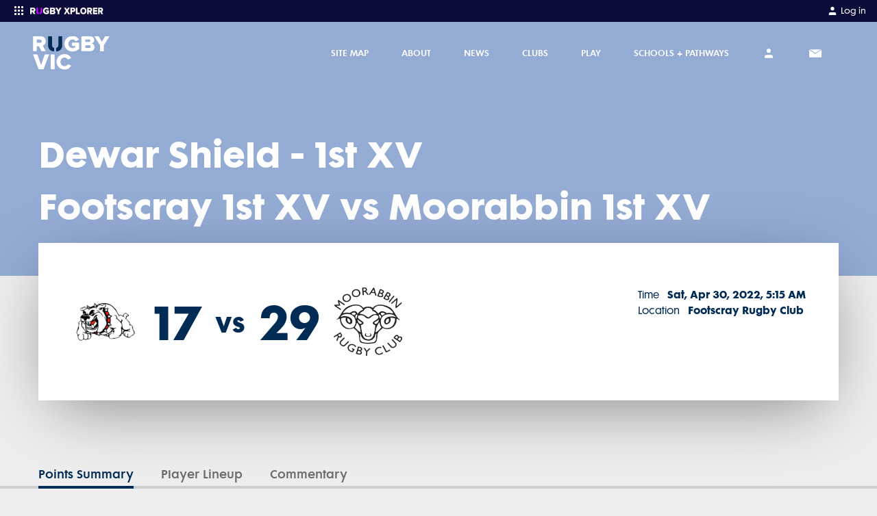

--- FILE ---
content_type: text/html; charset=utf-8
request_url: https://vic.rugby/match-centre/51d613d644b919106
body_size: 22471
content:
<!DOCTYPE html><html lang="en"><head><meta charSet="utf-8"/><link rel="icon" type="image/x-icon" href="/images/favicon.ico"/><link rel="apple-touch-icon-precomposed" href="/images/apple-touch-icon-precomposed.png"/><meta name="apple-itunes-app" content="app-id=1348617362"/><meta name="viewport" content="width=device-width, initial-scale=1, maximum-scale=1"/><title>Dewar Shield - 1st XV 2022 Round 1: Footscray 1st XV vs Moorabbin 1st XV (17 - 29)</title><meta name="description" content="Full match report, highlights, and analysis of the Dewar Shield - 1st XV draw between Footscray 1st XV and Moorabbin 1st XV at Footscray Rugby Club on April 30, 2022"/><meta name="keywords" content="Dewar Shield - 1st XV,Footscray 1st XV,Moorabbin 1st XV,rugby union,rugby,union,April 30, 2022"/><meta property="og:title" content="Dewar Shield - 1st XV 2022 Round 1: Footscray 1st XV vs Moorabbin 1st XV (17 - 29)"/><meta property="og:description" content="Full match report, highlights, and analysis of the Dewar Shield - 1st XV draw between Footscray 1st XV and Moorabbin 1st XV at Footscray Rugby Club on April 30, 2022"/><meta property="og:url" content="https://vic.rugby/match-centre/51d613d644b919106"/><meta name="twitter:site" content="@rugbycomau"/><meta name="twitter:creator" content="@rugbycomau"/><meta name="twitter:title" content="Dewar Shield - 1st XV 2022 Round 1: Footscray 1st XV vs Moorabbin 1st XV (17 - 29)"/><meta name="twitter:description" content="Full match report, highlights, and analysis of the Dewar Shield - 1st XV draw between Footscray 1st XV and Moorabbin 1st XV at Footscray Rugby Club on April 30, 2022"/><meta name="twitter:card" content="summary_large_image"/><meta property="og:type" content="website"/><meta name="twitter:image" content="https://d26phqdbpt0w91.cloudfront.net/NonVideo/d215eb51-ba3a-49e1-8912-08d966dd4877.jpg"/><meta property="og:image" itemProp="image" content="https://d26phqdbpt0w91.cloudfront.net/NonVideo/d215eb51-ba3a-49e1-8912-08d966dd4877.jpg"/><meta property="og:image:alt" content="Dewar Shield - 1st XV 2022 Round 1: Footscray 1st XV vs Moorabbin 1st XV (17 - 29)"/><meta property="fb:app_id" content="160393089189707"/><meta property="fb:pages" content="20262130730"/><link rel="canonical" href="https://vic.rugby/match-centre/51d613d644b919106"/><script type="application/ld+json">{"@context":"https://schema.org/","@type":"SportsEvent","@id":"https://vic.rugby/match-centre/51d613d644b919106","eventUrl":"https://vic.rugby/match-centre/51d613d644b919106","name":"Dewar Shield - 1st XV Round Round 1, Footscray 1st XV vs Moorabbin 1st XV","description":"Footscray 1st XV vs Moorabbin 1st XV Round Round 1 at Footscray Rugby Club Sat, 30 Apr 2022 05:15:00 GMT","startDate":"2022-04-30T05:15:00+00:00","homeTeam":{"@type":"SportsTeam","name":"Footscray 1st XV","logo":"https://dpf0m541u9zk8.cloudfront.net/ru/team/53997.png?v=1712805763762","sport":"Rubgy Union"},"awayTeam":{"@type":"SportsTeam","name":"Moorabbin 1st XV","logo":"https://dpf0m541u9zk8.cloudfront.net/ru/team-full-size/54016.png?v=1712749456038","sport":"Rubgy Union"},"location":{"@type":"Place","name":"Footscray Rugby Club","address":"Footscray Rugby Club"},"sport":"Rugby union","eventStatus":"https://schema.org/EventScheduled"}</script><meta name="next-head-count" content="24"/><script async="">(function(w,d,s,l,i){w[l]=w[l]||[];w[l].push({'gtm.start':
                        new Date().getTime(),event:'gtm.js'});var f=d.getElementsByTagName(s)[0],
                        j=d.createElement(s),dl=l!='dataLayer'?'&l='+l:'';j.async=true;j.src=
                        'https://www.googletagmanager.com/gtm.js?id='+i+dl;f.parentNode.insertBefore(j,f);
                        })(window,document,'script','dataLayer','GTM-5G79F3T');</script><script async="">
              window.googletag = window.googletag || { cmd: [] };

              googletag.cmd.push(function () {

                  var mapping = googletag.sizeMapping()
                      .addSize([1170, 768], [[728, 90]])
                      .addSize([992, 690], [[728, 90]])
                      .addSize([768, 480], [[728, 90]])
                      .addSize([544, 250], [320, 50])
                      .addSize([0, 0], [320, 50])
                      .build();

                  googletag.defineSlot('/67970281/display_thirdparty_au/RugbyAustralia/Top_Banner', [[970, 250], [728, 90], [320, 50]], 'div-gpt-ad-1585278967838-0').defineSizeMapping(mapping).addService(googletag.pubads());
                  googletag.defineSlot('/67970281/display_thirdparty_au/RugbyAustralia/Sticky_Banner', [320, 50], 'div-gpt-ad-1585279259970-0').addService(googletag.pubads());
                  googletag.defineSlot('/67970281/display_thirdparty_au/RugbyAustralia/MobileBanner', [320, 50], 'div-gpt-ad-1554092680445-0').addService(googletag.pubads());
                  googletag.defineSlot('/67970281/display_thirdparty_au/RugbyAustralia/MPU', [300, 250], 'div-gpt-ad-1554092488487-0').addService(googletag.pubads());
                  googletag.defineSlot('/67970281/display_thirdparty_au/RugbyAustralia/Leaderboard', [[728, 90], [320, 50]], 'div-gpt-ad-1586237954478-0').defineSizeMapping(mapping).addService(googletag.pubads());
                  googletag.defineSlot('/67970281/display_thirdparty_au/RugbyAustralia/Middle_MPU', [300, 250], 'div-gpt-ad-1586315088857-0').addService(googletag.pubads());
                  googletag.defineSlot('/67970281/display_thirdparty_au/RugbyAustralia/Middle_Banner', [[728, 90], [320, 50]], 'div-gpt-ad-1586317546718-0').defineSizeMapping(mapping).addService(googletag.pubads());
                  googletag.defineSlot('/67970281/display_thirdparty_au/RugbyAustralia/Middle_Banner2', [[728, 90], [320, 50]], 'div-gpt-ad-1586317878759-0').defineSizeMapping(mapping).addService(googletag.pubads());
                  googletag.pubads().setTargeting('Display_Domain',  ['https://vic.rugby/']);
                  googletag.pubads().enableSingleRequest();

                  googletag.enableServices();
              }); </script><script async="">
                      //Queue Script
                !function (t, n) {
                    t[n] = t[n] ||
                        {
                            nlsQ: function (e, o, c, r, s, i) {
                                return s = t.document,
                                    r = s.createElement("script"),
                                    r.async = 1,
                                    r.src = ("http:" === t.location.protocol ? "http:" : "https:") + "//cdn-gl.imrworldwide.com/conf/" + e + ".js#name=" + o + "&ns=" + n,
                                    i = s.getElementsByTagName("script")[0],
                                    i.parentNode.insertBefore(r, i),
                                    t[n][o] = t[n][o] || {
                                        g: c || {},
                                        ggPM: function (e, c, r, s, i) { (t[n][o].q = t[n][o].q || []).push([e, c, r, s, i]) }
                                    },
                                    t[n][o]
                            }
                          }
                }
                (window, "NOLBUNDLE"); </script><script async="">
              var _nSdkInstance = window.NOLBUNDLE.nlsQ('P38F0A6E8-50E1-4AB7-B459-5D8AAC9CF2A6', 'nSdkInstance');
              window._nSdkInstance = _nSdkInstance;
              </script><script async="">
                !function(f,b,e,v,n,t,s)
                {if(f.fbq)return;n=f.fbq=function(){n.callMethod?
                n.callMethod.apply(n,arguments):n.queue.push(arguments)};
                if(!f._fbq)f._fbq=n;n.push=n;n.loaded=!0;n.version='2.0';
                n.queue=[];t=b.createElement(e);t.async=!0;
                t.src=v;s=b.getElementsByTagName(e)[0];
                s.parentNode.insertBefore(t,s)}(window, document,'script',
                'https://connect.facebook.net/en_US/fbevents.js');
                fbq('dataProcessingOptions', ['LDU'], 0, 0);
                fbq('init', '318263572535073');
              </script><link rel="preload" href="/_next/static/css/5fc257b9f0921741.css" as="style"/><link rel="stylesheet" href="/_next/static/css/5fc257b9f0921741.css" data-n-g=""/><noscript data-n-css=""></noscript><script defer="" nomodule="" src="/_next/static/chunks/polyfills-c67a75d1b6f99dc8.js"></script><script defer="" src="/_next/static/chunks/7275.f8ea1b469868a5d3.js"></script><script src="/_next/static/chunks/webpack-b5aa06f39dca276c.js" defer=""></script><script src="/_next/static/chunks/framework-209d228742ce58bd.js" defer=""></script><script src="/_next/static/chunks/main-6b0ce5e1d33737a7.js" defer=""></script><script src="/_next/static/chunks/pages/_app-8c5180f71c2030c2.js" defer=""></script><script src="/_next/static/chunks/413057b3-f06b023dca1c47e2.js" defer=""></script><script src="/_next/static/chunks/892-ecc0050d96d3bdc1.js" defer=""></script><script src="/_next/static/chunks/3320-68de0110c99a706b.js" defer=""></script><script src="/_next/static/chunks/6072-d33eff1175a92de6.js" defer=""></script><script src="/_next/static/chunks/557-96c67f4e774829f2.js" defer=""></script><script src="/_next/static/chunks/4568-f3f7adf8d617bbc8.js" defer=""></script><script src="/_next/static/chunks/6465-2a738e517ef7f83b.js" defer=""></script><script src="/_next/static/chunks/4450-1cc5ee153a2ce52d.js" defer=""></script><script src="/_next/static/chunks/5052-f3e6ada8c297ccf8.js" defer=""></script><script src="/_next/static/chunks/pages/match-centre/%5Bcomp%5D-4dc1aad0f78db56e.js" defer=""></script><script src="/_next/static/zLyXLe3G-hF6JrIbRz_1b/_buildManifest.js" defer=""></script><script src="/_next/static/zLyXLe3G-hF6JrIbRz_1b/_ssgManifest.js" defer=""></script></head><body class="bg-neutral-light text-neutral"><noscript><iframe src="https://www.googletagmanager.com/ns.html?id=GTM-5G79F3T" height="0" width="0" style="display:none;visibility:hidden"></iframe></noscript><div id="__next"><style data-emotion="css-global 10o81o5">@font-face{font-family:FuturaMaxiWXX-Book;font-display:swap;src:url('/fonts/futura-maxi/webfonts/FuturaMaxiWXX-Book.eot');src:url('/fonts/futura-maxi/webfonts/FuturaMaxiWXX-Book.eot?#iefix') format('embedded-opentype'),url('/fonts/futura-maxi/webfonts/FuturaMaxiWXX-Book.woff2') format('woff2'),url('/fonts/futura-maxi/webfonts/FuturaMaxiWXX-Book.woff') format('woff'),url('/fonts/futura-maxi/webfonts/FuturaMaxiWXX-Book.ttf') format('truetype');}@font-face{font-family:FuturaMaxiWXX-Demi;font-display:swap;src:url('/fonts/futura-maxi/webfonts/FuturaMaxiWXX-Demi.eot');src:url('/fonts/futura-maxi/webfonts/FuturaMaxiWXX-Demi.eot?#iefix') format('embedded-opentype'),url('/fonts/futura-maxi/webfonts/FuturaMaxiWXX-Demi.woff2') format('woff2'),url('/fonts/futura-maxi/webfonts/FuturaMaxiWXX-Demi.woff') format('woff'),url('/fonts/futura-maxi/webfonts/FuturaMaxiWXX-Demi.ttf') format('truetype');}@font-face{font-family:FuturaMaxiWXX-Bold;font-display:swap;src:url('/fonts/futura-maxi/webfonts/FuturaMaxiWXX-Bold.eot');src:url('/fonts/futura-maxi/webfonts/FuturaMaxiWXX-Bold.eot?#iefix') format('embedded-opentype'),url('/fonts/futura-maxi/webfonts/FuturaMaxiWXX-Bold.woff2') format('woff2'),url('/fonts/futura-maxi/webfonts/FuturaMaxiWXX-Bold.woff') format('woff'),url('/fonts/futura-maxi/webfonts/FuturaMaxiWXX-Bold.ttf') format('truetype');}body{font-family:FuturaMaxiWXX-Book,"Helvetica Neue",Helvetica,Arial,sans-serif;font-size:0.875rem;line-height:1.6;width:100%;}body *:focus{outline:none;}body main p,body main ul.bulleted,body main ol.bulleted{margin-bottom:1.25rem;}body main ul.bulleted{list-style:square outside none;margin-left:1rem;}body main ol.bulleted{list-style:decimal outside none;margin-left:1rem;}.grecaptcha-badge{display:none;}</style><style data-emotion="css zf0iqh">.css-zf0iqh{display:-webkit-box;display:-webkit-flex;display:-ms-flexbox;display:flex;-webkit-flex-direction:column;-ms-flex-direction:column;flex-direction:column;min-height:100vh;}</style><div class="css-zf0iqh"><style data-emotion="css eb8qtt">.css-eb8qtt{display:block;z-index:100;width:100%;}@media (min-width: 992px){.css-eb8qtt{display:none;}}</style><div class="sticky css-eb8qtt"><style data-emotion="css ei6c3m">.css-ei6c3m{position:-webkit-sticky;position:sticky;top:0;width:100%;z-index:105;}</style><div data-comp="black-bar-container" class="css-ei6c3m"><style data-emotion="css u2u6pp">.css-u2u6pp{background:#0B0B39;padding:0.25rem 1rem;display:-webkit-box;display:-webkit-flex;display:-ms-flexbox;display:flex;-webkit-box-pack:justify;-webkit-justify-content:space-between;justify-content:space-between;}</style><header class="css-u2u6pp"><div><style data-emotion="css 1x146p6">.css-1x146p6{color:#fff;float:left;font-size:0.75rem;}.css-1x146p6 svg{display:inline-block;margin-right:0.25rem;}</style><div class="css-1x146p6"><div><style data-emotion="css y9ohqy">.css-y9ohqy{display:inline-block;fill:#fff;width:24px;height:24px;margin-right:0.75rem;}</style><svg width="24" height="24" viewBox="0 0 24 24" fill="none" xmlns="http://www.w3.org/2000/svg"><path fill-rule="evenodd" clip-rule="evenodd" d="M5 6C5 5.44772 5.44772 5 6 5H7C7.55228 5 8 5.44772 8 6V7C8 7.55228 7.55228 8 7 8H6C5.44772 8 5 7.55228 5 7V6ZM5 11C5 10.4477 5.44772 10 6 10H7C7.55228 10 8 10.4477 8 11V12C8 12.5523 7.55228 13 7 13H6C5.44772 13 5 12.5523 5 12V11ZM6 15C5.44772 15 5 15.4477 5 16V17C5 17.5523 5.44772 18 6 18H7C7.55228 18 8 17.5523 8 17V16C8 15.4477 7.55228 15 7 15H6ZM10 6C10 5.44772 10.4477 5 11 5H12C12.5523 5 13 5.44772 13 6V7C13 7.55228 12.5523 8 12 8H11C10.4477 8 10 7.55228 10 7V6ZM11 10C10.4477 10 10 10.4477 10 11V12C10 12.5523 10.4477 13 11 13H12C12.5523 13 13 12.5523 13 12V11C13 10.4477 12.5523 10 12 10H11ZM10 16C10 15.4477 10.4477 15 11 15H12C12.5523 15 13 15.4477 13 16V17C13 17.5523 12.5523 18 12 18H11C10.4477 18 10 17.5523 10 17V16ZM16 5C15.4477 5 15 5.44772 15 6V7C15 7.55228 15.4477 8 16 8H17C17.5523 8 18 7.55228 18 7V6C18 5.44772 17.5523 5 17 5H16ZM15 11C15 10.4477 15.4477 10 16 10H17C17.5523 10 18 10.4477 18 11V12C18 12.5523 17.5523 13 17 13H16C15.4477 13 15 12.5523 15 12V11ZM16 15C15.4477 15 15 15.4477 15 16V17C15 17.5523 15.4477 18 16 18H17C17.5523 18 18 17.5523 18 17V16C18 15.4477 17.5523 15 17 15H16Z" fill="#fff"></path></svg><svg width="106.875" height="9.5" viewBox="0 0 270 24" fill="none" xmlns="http://www.w3.org/2000/svg"><g clip-path="url(#clip0_9_733)"><path fill-rule="evenodd" clip-rule="evenodd" d="M13.3936 7.90478C13.3936 6.37413 12.092 5.48922 10.5504 5.48922H5.89183V10.3541H10.5504C12.092 10.3541 13.3936 9.50377 13.3936 7.90478ZM12.3323 22.2636L8.90612 15.4577H5.89183V21.6046C5.89183 22.4182 5.22748 23.0781 4.40834 23.0781H0V1.85948C0 1.04546 0.664347 0.386054 1.48392 0.386054H11.441C16.5106 0.386054 19.3877 3.72026 19.3877 7.93895C19.3877 11.8852 16.9561 13.9945 14.8319 14.7428L19.4905 23.0781H13.6593C13.0977 23.0781 12.5839 22.7629 12.3323 22.2636ZM59.6637 0.0117188C64.6801 0.0117188 67.7105 2.69976 69.2595 5.52318L65.5064 7.49885C64.9083 7.8136 64.1903 7.64576 63.7469 7.13198C62.3923 5.56119 60.0344 4.47555 57.2538 5.73116C54.9212 6.78434 53.3988 9.17599 53.4013 11.7577C53.4056 15.4617 55.9968 18.3155 59.6637 18.3155C61.3137 18.3155 62.9971 17.6347 63.8048 16.9544V15.185H60.2132C59.408 15.185 58.755 14.5252 58.755 13.7116V10.0481H68.1378C68.9429 10.0481 69.5959 10.7079 69.5959 11.5219V19.0637C67.1716 21.7513 63.9058 23.4866 59.6637 23.4866C52.9639 23.4866 47.5096 18.9617 47.5096 11.7491C47.5096 4.53662 52.9639 0.0117188 59.6637 0.0117188ZM85.7925 0.507708C90.2478 0.507708 92.3745 3.47054 92.3745 6.36461C92.3745 9.22409 90.6533 11.1529 88.5263 11.6355C90.9228 12.0144 92.8134 14.3566 92.8134 17.2507C92.8134 20.5924 90.6194 23.4864 86.1975 23.4864H73.0335V1.99972C73.0335 1.17587 73.6882 0.507708 74.4958 0.507708H85.7925ZM98.2415 0.507708C98.9309 0.507708 99.5686 0.88007 99.9186 1.48683L104.242 8.9825L108.499 1.49721C108.848 0.884394 109.489 0.507708 110.183 0.507708H115.636L107.141 14.2189V23.4864H101.343V14.2189L92.8134 0.507708H98.2415ZM84.6785 14.3566H78.8393V18.491H84.6785C86.0628 18.491 86.9064 17.6641 86.9064 16.4238C86.9064 15.2873 86.0963 14.3566 84.6785 14.3566ZM84.4764 5.50314H78.8393V9.32702H84.4764C85.6577 9.32702 86.4674 8.53473 86.4674 7.39778C86.4674 6.29542 85.6577 5.50314 84.4764 5.50314Z" fill="white"></path><path d="M44.1244 0.51062V13.9447C44.1244 19.1966 41.1789 23 34.9952 23.4893V18.2345C37.167 17.732 38.296 16.0174 38.296 13.7752V1.97988C38.296 1.16817 38.9457 0.51062 39.7471 0.51062H44.1244ZM27.234 0.51062C28.0355 0.51062 28.6852 1.16836 28.6852 1.98031V13.7792C28.6852 16.0076 29.7768 17.7158 31.9521 18.2304V23.4893C25.7522 22.9777 22.8229 19.1574 22.8229 13.9828V0.51062H27.234Z" fill="#C800FF"></path></g><g clip-path="url(#clip1_9_733)"><path fill-rule="evenodd" clip-rule="evenodd" d="M195.985 0C202.517 0 207.383 4.86857 207.383 11.8286C207.383 18.7886 202.517 23.6571 195.985 23.6571C189.454 23.6571 184.555 18.7886 184.555 11.8286C184.555 4.86857 189.454 0 195.985 0ZM131.343 0.377145L135.506 7.54285L139.636 0.377145H146.167L139.22 11.4857L146.647 23.2457H140.148L135.506 15.5657L130.863 23.2457H124.364L131.792 11.52L124.844 0.377145H131.343ZM158.942 0.377145C163.744 0.377145 166.37 3.84 166.37 7.98857C166.37 12.1029 163.744 15.5657 158.942 15.5657H153.755V23.2457H148.248V0.377145H158.942ZM174.246 0.377145V18.1029H182.826V23.2457H168.739V0.377145H174.246ZM220.862 0.377145C225.601 0.377145 228.29 3.73714 228.29 7.98857C228.29 11.9657 226.049 14.0914 224.032 14.8457L228.386 23.2457H222.079L218.493 15.5657H215.676V23.2457H210.169V0.377145H220.862ZM246.988 0.377145V5.52H236.839V9.08571H246.764V14.2286H236.839V18.1029H246.988V23.2457H231.332V0.377145H246.988ZM260.883 0.377145C265.622 0.377145 268.311 3.73714 268.311 7.98857C268.311 11.9657 266.07 14.0914 264.053 14.8457L268.407 23.2457H262.1L258.514 15.5657H255.697V23.2457H250.19V0.377145H260.883ZM195.985 5.21143C192.463 5.21143 190.158 8.09143 190.158 11.8286C190.158 15.5314 192.463 18.4457 195.985 18.4457C199.507 18.4457 201.78 15.5314 201.78 11.8286C201.78 8.09143 199.507 5.21143 195.985 5.21143ZM158.109 5.52H153.755V10.4229H158.109C159.582 10.4229 160.767 9.53143 160.767 7.98857C160.767 6.41143 159.582 5.52 158.109 5.52ZM220.03 5.52H215.676V10.4229H220.03C221.503 10.4229 222.687 9.56571 222.687 7.95428C222.687 6.37714 221.503 5.52 220.03 5.52ZM260.051 5.52H255.697V10.4229H260.051C261.524 10.4229 262.708 9.56571 262.708 7.95428C262.708 6.37714 261.524 5.52 260.051 5.52Z" fill="white"></path></g><defs><clipPath id="clip0_9_733"><rect width="115.636" height="24" fill="white"></rect></clipPath><clipPath id="clip1_9_733"><rect width="145.143" height="24" fill="white" transform="translate(124.364)"></rect></clipPath></defs></svg></div></div></div><div><style data-emotion="css 19gfxvz">.css-19gfxvz{float:left;color:#fff;font-size:0.75rem;}</style><a href="https://myaccount.rugbyxplorer.com.au/" target="_blank" rel="noopener" class="css-19gfxvz"><style data-emotion="css 10tjc3p">.css-10tjc3p{display:inline-block;width:16px;fill:#fff;margin-right:0.25rem;}</style><svg title="My Account" class="css-10tjc3p" height="24px" width="24px" role="img" viewBox="0 0 24 24" xmlns="http://www.w3.org/2000/svg"> <path d="M20 21v-2a4 4 0 0 0-4-4H8a4 4 0 0 0-4 4v2"></path><circle cx="12" cy="7" r="4"></circle></svg><style data-emotion="css 1ukqcll">.css-1ukqcll{margin-top:0.125rem;}</style><span class="css-1ukqcll">Log in</span></a></div></header><style data-emotion="css 1l2k6j3">.css-1l2k6j3{background:#F7F7F7;color:#eeeeee;position:absolute;width:100%;z-index:200;-webkit-transition:opacity .5s ease;transition:opacity .5s ease;opacity:1;height:calc(100vh - 2rem);overflow:auto;padding-bottom:1.5rem;box-sizing:border-box;opacity:0;height:0;background:#0B0B39;}</style><div class="css-1l2k6j3"></div></div><style data-emotion="css 1xohg7p">.css-1xohg7p{top:2rem;z-index:100;}</style><header class="sticky css-1xohg7p"><style data-emotion="css 1n6xczi">.css-1n6xczi{color:#FFFFFF;background:#94ABD4;}</style><nav class="css-1n6xczi"><style data-emotion="css 14oux4i">.css-14oux4i{display:-webkit-box;display:-webkit-flex;display:-ms-flexbox;display:flex;-webkit-align-items:center;-webkit-box-align:center;-ms-flex-align:center;align-items:center;padding-top:0.25rem;padding-bottom:0.25rem;height:48px;z-index:100;position:relative;max-width:none!important;}@media (min-width: 992px){.css-14oux4i{height:5.7125rem;padding-top:0;padding-bottom:0;}}@media (min-width: 992px){.css-14oux4i{max-width:95%;}}</style><style data-emotion="css 1c72yym">.css-1c72yym{position:relative;padding-left:1rem;padding-right:1rem;margin:0 auto;display:-webkit-box;display:-webkit-flex;display:-ms-flexbox;display:flex;-webkit-align-items:center;-webkit-box-align:center;-ms-flex-align:center;align-items:center;padding-top:0.25rem;padding-bottom:0.25rem;height:48px;z-index:100;position:relative;max-width:none!important;}@media (min-width: 576px){.css-1c72yym{max-width:576px;}}@media (min-width: 768px){.css-1c72yym{max-width:768px;}}@media (min-width: 992px){.css-1c72yym{max-width:992px;}}@media (min-width: 1200px){.css-1c72yym{max-width:1200px;}}.css-1c72yym::after{content:" ";display:table;}.css-1c72yym [data-comp="rugby-container"]{padding-left:0;padding-right:0;}@media (min-width: 992px){.css-1c72yym{height:5.7125rem;padding-top:0;padding-bottom:0;}}@media (min-width: 992px){.css-1c72yym{max-width:95%;}}</style><div data-comp="rugby-container" class="css-1c72yym"><style data-emotion="css 13quqpj">.css-13quqpj{height:100%;position:absolute;left:2.5%;}</style><a class="css-13quqpj" href="/"><style data-emotion="css 12rkv6c">.css-12rkv6c{position:relative;top:50%;-webkit-transform:translateY(-50%);-moz-transform:translateY(-50%);-ms-transform:translateY(-50%);transform:translateY(-50%);display:-webkit-box;display:-webkit-flex;display:-ms-flexbox;display:flex;-webkit-box-pack:center;-ms-flex-pack:center;-webkit-justify-content:center;justify-content:center;-webkit-align-items:center;-webkit-box-align:center;-ms-flex-align:center;align-items:center;max-width:3rem;width:7rem;margin:5%;height:80%;max-height:80%;position:absolute;}@media (min-width: 992px){.css-12rkv6c{max-width:7rem;width:12rem;}}</style><div class="css-12rkv6c"><span style="box-sizing:border-box;display:block;overflow:hidden;width:initial;height:initial;background:none;opacity:1;border:0;margin:0;padding:0;position:absolute;top:0;left:0;bottom:0;right:0"><img alt="Rugby Victoria" src="[data-uri]" decoding="async" data-nimg="fill" style="position:absolute;top:0;left:0;bottom:0;right:0;box-sizing:border-box;padding:0;border:none;margin:auto;display:block;width:0;height:0;min-width:100%;max-width:100%;min-height:100%;max-height:100%;object-fit:contain;object-position:left"/><noscript><img alt="Rugby Victoria" loading="lazy" decoding="async" data-nimg="fill" style="position:absolute;top:0;left:0;bottom:0;right:0;box-sizing:border-box;padding:0;border:none;margin:auto;display:block;width:0;height:0;min-width:100%;max-width:100%;min-height:100%;max-height:100%;object-fit:contain;object-position:left" sizes="100vw" srcSet="https://d26phqdbpt0w91.cloudfront.net/NonVideo/c0047bea-8849-4371-de75-08da2c97ab8a.svg 640w, https://d26phqdbpt0w91.cloudfront.net/NonVideo/c0047bea-8849-4371-de75-08da2c97ab8a.svg 750w, https://d26phqdbpt0w91.cloudfront.net/NonVideo/c0047bea-8849-4371-de75-08da2c97ab8a.svg 828w, https://d26phqdbpt0w91.cloudfront.net/NonVideo/c0047bea-8849-4371-de75-08da2c97ab8a.svg 1080w, https://d26phqdbpt0w91.cloudfront.net/NonVideo/c0047bea-8849-4371-de75-08da2c97ab8a.svg 1200w, https://d26phqdbpt0w91.cloudfront.net/NonVideo/c0047bea-8849-4371-de75-08da2c97ab8a.svg 1920w, https://d26phqdbpt0w91.cloudfront.net/NonVideo/c0047bea-8849-4371-de75-08da2c97ab8a.svg 2048w, https://d26phqdbpt0w91.cloudfront.net/NonVideo/c0047bea-8849-4371-de75-08da2c97ab8a.svg 3840w" src="https://d26phqdbpt0w91.cloudfront.net/NonVideo/c0047bea-8849-4371-de75-08da2c97ab8a.svg"/></noscript></span></div></a><style data-emotion="css 1bge839">.css-1bge839{-webkit-flex:1;-ms-flex:1;flex:1;text-align:right;}</style><div class="css-1bge839"><style data-emotion="css 1tgwaqc">.css-1tgwaqc{list-style:none inside none;padding:0;margin:0;display:-webkit-box;display:-webkit-flex;display:-ms-flexbox;display:flex;-webkit-box-pack:end;-ms-flex-pack:end;-webkit-justify-content:flex-end;justify-content:flex-end;-webkit-align-items:center;-webkit-box-align:center;-ms-flex-align:center;align-items:center;}</style><ul class="css-1tgwaqc"><style data-emotion="css 18r4koj">.css-18r4koj{display:inline-block;margin-left:0.5rem;display:block;}@media (min-width: 992px){.css-18r4koj{margin-right:1rem;margin-left:0;}}@media (min-width: 768px){.css-18r4koj{display:block;}}</style><li title="My Account" class="css-18r4koj"><style data-emotion="css lohw8u">.css-lohw8u{display:block;padding:0.25rem;background:transparent;}@media (min-width: 992px){.css-lohw8u{padding:1rem;font-size:0.75rem;}}</style><a href="https://myaccount.rugbyxplorer.com.au/" target="_blank" rel="noopener" class="css-lohw8u"><style data-emotion="css j4dnqr">.css-j4dnqr{width:20px;max-height:14px;fill:currentColor;}</style><svg title="user" class="css-j4dnqr" height="24px" width="24px" role="img" viewBox="0 0 24 24" xmlns="http://www.w3.org/2000/svg"> <path d="M20 21v-2a4 4 0 0 0-4-4H8a4 4 0 0 0-4 4v2"></path><circle cx="12" cy="7" r="4"></circle></svg></a></li><li title="Subscribe" class="css-18r4koj"><a class="css-lohw8u" href="/about/about-us/subscribe"><svg title="email" class="css-j4dnqr" height="24px" width="24px" xmlns="http://www.w3.org/2000/svg" viewBox="0 0 155 155"><path fill="currentColor" d="M146.3 28.6L8.1 29c24.5 15.6 60.3 38.3 69.2 44l69-44.4z"></path><path fill="currentColor" d="M77.4 84.3L-.3 32.9l.3 90.3c0 1.9 1.6 3.5 3.5 3.5l148-.4c2 0 3.5-1.6 3.5-3.5l-.3-90.3-77.3 51.8z"></path></svg></a></li><style data-emotion="css 9lske8">.css-9lske8{display:inline-block;margin-left:0.5rem;margin-left:0.5rem;}@media (min-width: 992px){.css-9lske8{margin-right:1rem;margin-left:0;}}@media (min-width: 992px){.css-9lske8{display:none;}}.css-9lske8 >button{padding:0.25rem 0 0.25rem 0.25rem;}</style><li class="css-9lske8"><button><style data-emotion="css 1lmqp73">.css-1lmqp73{font-size:20px;fill:currentColor;}</style><span title="menu" class="css-1lmqp73" height="24px" width="24px">☰</span></button></li></ul></div></div><style data-emotion="css-global 1iqmrw6">body{overflow:visible;}</style><style data-emotion="css 3gy8md">.css-3gy8md{background:#b6c6e2;margin:0;list-style:none inside none;padding:0;max-height:0;-webkit-transition:max-height 400ms ease;transition:max-height 400ms ease;overflow:hidden;position:absolute;padding-top:83px;padding-bottom:115px;top:0;width:100%;z-index:-1;display:none;max-height:0;overflow-y:hidden;}.css-3gy8md:before{content:"";background:#003366;top:0;height:100vh;width:100%;max-height:0;position:fixed;display:block;-webkit-transition:max-height 400ms ease;transition:max-height 400ms ease;}.css-3gy8md:before{max-height:0;}</style><ul class="css-3gy8md"><style data-emotion="css 1ocedr9">.css-1ocedr9{line-height:1;margin-bottom:2px;position:relative;overflow:hidden;}</style><li class="css-1ocedr9"><style data-emotion="css 3zcwm6">.css-3zcwm6{display:block;padding:1.5rem 2rem;font-family:FuturaMaxiWXX-Demi,"Helvetica Neue",Helvetica,Arial,sans-serif;font-size:1rem;text-transform:uppercase;background:#002B55;color:#FFFFFF;margin-bottom:0;}</style><a class="css-3zcwm6">Site Map</a></li><li class="css-1ocedr9"><a class="css-3zcwm6">About<style data-emotion="css 1h2ly0k">.css-1h2ly0k{position:absolute;right:1.5rem;top:20px;}</style><div class="css-1h2ly0k"><svg title="plus" height="24px" width="24px" role="img" viewBox="0 0 24 24" xmlns="http://www.w3.org/2000/svg"> <line x1="12" y1="5" x2="12" y2="19"></line><line x1="5" y1="12" x2="19" y2="12"></line> </svg></div></a><style data-emotion="css 1duze1d">.css-1duze1d{margin:0 0 -2px;list-style:none inside none;padding:0;max-height:0;overflow:hidden;-webkit-transition:max-height 400ms ease;transition:max-height 400ms ease;max-height:0;}</style><ul class="css-1duze1d"><style data-emotion="css 1q1o7tr">.css-1q1o7tr{margin-bottom:1px;background:#fff;}</style><li class="css-1q1o7tr"><style data-emotion="css egr4e6">.css-egr4e6{display:block;padding:1.5rem 2rem;}</style><a class="css-egr4e6"><style data-emotion="css ig9yxw">.css-ig9yxw{position:relative;color:#002B55;font-family:FuturaMaxiWXX-Bold,"HelveticaNeue-Bold",Helvetica,Arial,sans-serif;font-size:1rem;text-transform:capitalize;display:inline-block;white-space:nowrap;z-index:100;}.css-ig9yxw:before{content:"";border-bottom:0.5rem solid transparent;width:100%;display:inline-block;position:absolute;bottom:-.135rem;-webkit-transition:border-color .2s ease-in-out;transition:border-color .2s ease-in-out;z-index:-1;}.css-ig9yxw:hover:before{border-color:#FFFFFF;}</style><span class="css-ig9yxw">About Us</span></a></li><li class="css-1q1o7tr"><a class="css-egr4e6"><span class="css-ig9yxw">What Is Rugby ↗</span></a></li><li class="css-1q1o7tr"><a class="css-egr4e6"><span class="css-ig9yxw">Codes &amp; Policies ↗</span></a></li><li class="css-1q1o7tr"><a class="css-egr4e6"><span class="css-ig9yxw">Partners</span></a></li><li class="css-1q1o7tr"><a class="css-egr4e6"><span class="css-ig9yxw">Foundations</span></a></li></ul></li><li class="css-1ocedr9"><a class="css-3zcwm6">News<div class="css-1h2ly0k"><svg title="plus" height="24px" width="24px" role="img" viewBox="0 0 24 24" xmlns="http://www.w3.org/2000/svg"> <line x1="12" y1="5" x2="12" y2="19"></line><line x1="5" y1="12" x2="19" y2="12"></line> </svg></div></a><ul class="css-1duze1d"><li class="css-1q1o7tr"><a class="css-egr4e6"><span class="css-ig9yxw">News</span></a></li><li class="css-1q1o7tr"><a class="css-egr4e6"><span class="css-ig9yxw">Calendar</span></a></li><li class="css-1q1o7tr"><a class="css-egr4e6"><span class="css-ig9yxw">Subscribe</span></a></li></ul></li><li class="css-1ocedr9"><a class="css-3zcwm6">Clubs<div class="css-1h2ly0k"><svg title="plus" height="24px" width="24px" role="img" viewBox="0 0 24 24" xmlns="http://www.w3.org/2000/svg"> <line x1="12" y1="5" x2="12" y2="19"></line><line x1="5" y1="12" x2="19" y2="12"></line> </svg></div></a><ul class="css-1duze1d"><li class="css-1q1o7tr"><a class="css-egr4e6"><span class="css-ig9yxw">Club Directory</span></a></li><li class="css-1q1o7tr"><a class="css-egr4e6"><span class="css-ig9yxw">RV Policies</span></a></li><li class="css-1q1o7tr"><a class="css-egr4e6"><span class="css-ig9yxw">Club Support</span></a></li><li class="css-1q1o7tr"><a class="css-egr4e6"><span class="css-ig9yxw">Club Recognition</span></a></li><li class="css-1q1o7tr"><a class="css-egr4e6"><span class="css-ig9yxw">Coaching Vacancies</span></a></li></ul></li><li class="css-1ocedr9"><a class="css-3zcwm6">Play<div class="css-1h2ly0k"><svg title="plus" height="24px" width="24px" role="img" viewBox="0 0 24 24" xmlns="http://www.w3.org/2000/svg"> <line x1="12" y1="5" x2="12" y2="19"></line><line x1="5" y1="12" x2="19" y2="12"></line> </svg></div></a><ul class="css-1duze1d"><li class="css-1q1o7tr"><a class="css-egr4e6"><span class="css-ig9yxw">Find A Club</span></a></li><li class="css-1q1o7tr"><a class="css-egr4e6"><span class="css-ig9yxw">Register ↗</span></a></li><li class="css-1q1o7tr"><a class="css-egr4e6"><span class="css-ig9yxw">Senior Competitions</span></a></li><li class="css-1q1o7tr"><a class="css-egr4e6"><span class="css-ig9yxw">Junior Competitions</span></a></li><li class="css-1q1o7tr"><a class="css-egr4e6"><span class="css-ig9yxw">Wheelchair Rugby</span></a></li><li class="css-1q1o7tr"><a class="css-egr4e6"><span class="css-ig9yxw">Rugby 7s</span></a></li><li class="css-1q1o7tr"><a class="css-egr4e6"><span class="css-ig9yxw">Coach Rugby</span></a></li><li class="css-1q1o7tr"><a class="css-egr4e6"><span class="css-ig9yxw">Tri Tag Rugby</span></a></li><li class="css-1q1o7tr"><a class="css-egr4e6"><span class="css-ig9yxw">Referee Rugby ↗</span></a></li></ul></li><li class="css-1ocedr9"><a class="css-3zcwm6">Schools + Pathways<div class="css-1h2ly0k"><svg title="plus" height="24px" width="24px" role="img" viewBox="0 0 24 24" xmlns="http://www.w3.org/2000/svg"> <line x1="12" y1="5" x2="12" y2="19"></line><line x1="5" y1="12" x2="19" y2="12"></line> </svg></div></a><ul class="css-1duze1d"><li class="css-1q1o7tr"><a class="css-egr4e6"><span class="css-ig9yxw">School Programs</span></a></li><li class="css-1q1o7tr"><a class="css-egr4e6"><span class="css-ig9yxw">School Competitions</span></a></li><li class="css-1q1o7tr"><a class="css-egr4e6"><span class="css-ig9yxw">VSRU Competitions</span></a></li><li class="css-1q1o7tr"><a class="css-egr4e6"><span class="css-ig9yxw">Pathways Programs</span></a></li></ul></li></ul><style data-emotion="css 3f9hgp">.css-3f9hgp{max-height:0;-webkit-transition:max-height 400ms ease;transition:max-height 400ms ease;overflow:hidden;position:absolute;width:100%;background:#002B55;color:#6B6B6B;max-height:0;}</style><div class="css-3f9hgp"><style data-emotion="css vrwu2y">.css-vrwu2y{background:#FFFFFF;color:#6B6B6B;}</style><div class="css-vrwu2y"><style data-emotion="css e1rto8">.css-e1rto8{padding-top:1.5rem;padding-bottom:1.5rem;}@media (min-width: 768px){.css-e1rto8{padding-top:2.5rem;padding-bottom:2.5rem;}}</style><style data-emotion="css vfhvyq">.css-vfhvyq{position:relative;padding-left:1rem;padding-right:1rem;margin:0 auto;padding-top:1.5rem;padding-bottom:1.5rem;}@media (min-width: 576px){.css-vfhvyq{max-width:576px;}}@media (min-width: 768px){.css-vfhvyq{max-width:768px;}}@media (min-width: 992px){.css-vfhvyq{max-width:992px;}}@media (min-width: 1200px){.css-vfhvyq{max-width:1200px;}}.css-vfhvyq::after{content:" ";display:table;}.css-vfhvyq [data-comp="rugby-container"]{padding-left:0;padding-right:0;}@media (min-width: 768px){.css-vfhvyq{padding-top:2.5rem;padding-bottom:2.5rem;}}</style><div data-comp="rugby-container" class="css-vfhvyq"><form action="/news/search"><style data-emotion="css 1lsxpgz">.css-1lsxpgz{font-size:0.875rem;}@media (min-width: 768px){.css-1lsxpgz{font-size:1rem;}}</style><label for="keyword" class="css-1lsxpgz">Enter your search</label><style data-emotion="css o1uzrx">.css-o1uzrx{display:table;width:100%;border-bottom:1px solid #002B55;padding:0.5rem 0;}@media (min-width: 768px){.css-o1uzrx{padding:0.75rem 0;}}.css-o1uzrx>div{display:table-cell;vertical-align:middle;}</style><div class="css-o1uzrx"><div><style data-emotion="css 4ywjk9">.css-4ywjk9{font-size:1.25rem;width:100%;-webkit-appearance:none;-moz-appearance:none;-ms-appearance:none;appearance:none;font-family:FuturaMaxiWXX-Book,"Helvetica Neue",Helvetica,Arial,sans-serif,system-ui,-apple-system,BlinkMacSystemFont,"Segoe UI",Roboto,"Helvetica Neue",Arial,"Noto Sans",sans-serif,"Apple Color Emoji","Segoe UI Emoji","Segoe UI Symbol","Noto Color Emoji";}@media (min-width: 768px){.css-4ywjk9{font-size:1.5rem;}}@media (min-width: 992px){.css-4ywjk9{font-size:1.875rem;}}</style><input type="search" placeholder="What are you looking for?" name="keyword" id="keyword" class="css-4ywjk9" value=""/></div><style data-emotion="css s2uf1z">.css-s2uf1z{text-align:right;}</style><div class="css-s2uf1z"><button aria-label="submit-search" type="submit"><style data-emotion="css xf52dg">.css-xf52dg{height:50px;color:#002B55;}</style><svg title="arrowRight" class="css-xf52dg" height="24px" width="24px" aria-hidden="true" focusable="false" role="img" viewBox="0 0 24 24" xmlns="http://www.w3.org/2000/svg"><line x1="5" y1="12" x2="19" y2="12"></line><polyline points="12 5 19 12 12 19"></polyline></svg></button></div></div></form></div></div></div></nav></header></div><style data-emotion="css d95bzt">.css-d95bzt{display:none;z-index:100;width:100%;}@media (min-width: 992px){.css-d95bzt{display:block;}}</style><div class="sticky css-d95bzt"><style data-emotion="css 1kl4bf4">.css-1kl4bf4{background:#0B0B39;}</style><div data-comp="black-bar-container" class="css-ei6c3m"><header class="css-u2u6pp"><div><div class="css-1x146p6"><div><svg width="24" height="24" viewBox="0 0 24 24" fill="none" xmlns="http://www.w3.org/2000/svg"><path fill-rule="evenodd" clip-rule="evenodd" d="M5 6C5 5.44772 5.44772 5 6 5H7C7.55228 5 8 5.44772 8 6V7C8 7.55228 7.55228 8 7 8H6C5.44772 8 5 7.55228 5 7V6ZM5 11C5 10.4477 5.44772 10 6 10H7C7.55228 10 8 10.4477 8 11V12C8 12.5523 7.55228 13 7 13H6C5.44772 13 5 12.5523 5 12V11ZM6 15C5.44772 15 5 15.4477 5 16V17C5 17.5523 5.44772 18 6 18H7C7.55228 18 8 17.5523 8 17V16C8 15.4477 7.55228 15 7 15H6ZM10 6C10 5.44772 10.4477 5 11 5H12C12.5523 5 13 5.44772 13 6V7C13 7.55228 12.5523 8 12 8H11C10.4477 8 10 7.55228 10 7V6ZM11 10C10.4477 10 10 10.4477 10 11V12C10 12.5523 10.4477 13 11 13H12C12.5523 13 13 12.5523 13 12V11C13 10.4477 12.5523 10 12 10H11ZM10 16C10 15.4477 10.4477 15 11 15H12C12.5523 15 13 15.4477 13 16V17C13 17.5523 12.5523 18 12 18H11C10.4477 18 10 17.5523 10 17V16ZM16 5C15.4477 5 15 5.44772 15 6V7C15 7.55228 15.4477 8 16 8H17C17.5523 8 18 7.55228 18 7V6C18 5.44772 17.5523 5 17 5H16ZM15 11C15 10.4477 15.4477 10 16 10H17C17.5523 10 18 10.4477 18 11V12C18 12.5523 17.5523 13 17 13H16C15.4477 13 15 12.5523 15 12V11ZM16 15C15.4477 15 15 15.4477 15 16V17C15 17.5523 15.4477 18 16 18H17C17.5523 18 18 17.5523 18 17V16C18 15.4477 17.5523 15 17 15H16Z" fill="#fff"></path></svg><svg width="106.875" height="9.5" viewBox="0 0 270 24" fill="none" xmlns="http://www.w3.org/2000/svg"><g clip-path="url(#clip0_9_733)"><path fill-rule="evenodd" clip-rule="evenodd" d="M13.3936 7.90478C13.3936 6.37413 12.092 5.48922 10.5504 5.48922H5.89183V10.3541H10.5504C12.092 10.3541 13.3936 9.50377 13.3936 7.90478ZM12.3323 22.2636L8.90612 15.4577H5.89183V21.6046C5.89183 22.4182 5.22748 23.0781 4.40834 23.0781H0V1.85948C0 1.04546 0.664347 0.386054 1.48392 0.386054H11.441C16.5106 0.386054 19.3877 3.72026 19.3877 7.93895C19.3877 11.8852 16.9561 13.9945 14.8319 14.7428L19.4905 23.0781H13.6593C13.0977 23.0781 12.5839 22.7629 12.3323 22.2636ZM59.6637 0.0117188C64.6801 0.0117188 67.7105 2.69976 69.2595 5.52318L65.5064 7.49885C64.9083 7.8136 64.1903 7.64576 63.7469 7.13198C62.3923 5.56119 60.0344 4.47555 57.2538 5.73116C54.9212 6.78434 53.3988 9.17599 53.4013 11.7577C53.4056 15.4617 55.9968 18.3155 59.6637 18.3155C61.3137 18.3155 62.9971 17.6347 63.8048 16.9544V15.185H60.2132C59.408 15.185 58.755 14.5252 58.755 13.7116V10.0481H68.1378C68.9429 10.0481 69.5959 10.7079 69.5959 11.5219V19.0637C67.1716 21.7513 63.9058 23.4866 59.6637 23.4866C52.9639 23.4866 47.5096 18.9617 47.5096 11.7491C47.5096 4.53662 52.9639 0.0117188 59.6637 0.0117188ZM85.7925 0.507708C90.2478 0.507708 92.3745 3.47054 92.3745 6.36461C92.3745 9.22409 90.6533 11.1529 88.5263 11.6355C90.9228 12.0144 92.8134 14.3566 92.8134 17.2507C92.8134 20.5924 90.6194 23.4864 86.1975 23.4864H73.0335V1.99972C73.0335 1.17587 73.6882 0.507708 74.4958 0.507708H85.7925ZM98.2415 0.507708C98.9309 0.507708 99.5686 0.88007 99.9186 1.48683L104.242 8.9825L108.499 1.49721C108.848 0.884394 109.489 0.507708 110.183 0.507708H115.636L107.141 14.2189V23.4864H101.343V14.2189L92.8134 0.507708H98.2415ZM84.6785 14.3566H78.8393V18.491H84.6785C86.0628 18.491 86.9064 17.6641 86.9064 16.4238C86.9064 15.2873 86.0963 14.3566 84.6785 14.3566ZM84.4764 5.50314H78.8393V9.32702H84.4764C85.6577 9.32702 86.4674 8.53473 86.4674 7.39778C86.4674 6.29542 85.6577 5.50314 84.4764 5.50314Z" fill="white"></path><path d="M44.1244 0.51062V13.9447C44.1244 19.1966 41.1789 23 34.9952 23.4893V18.2345C37.167 17.732 38.296 16.0174 38.296 13.7752V1.97988C38.296 1.16817 38.9457 0.51062 39.7471 0.51062H44.1244ZM27.234 0.51062C28.0355 0.51062 28.6852 1.16836 28.6852 1.98031V13.7792C28.6852 16.0076 29.7768 17.7158 31.9521 18.2304V23.4893C25.7522 22.9777 22.8229 19.1574 22.8229 13.9828V0.51062H27.234Z" fill="#C800FF"></path></g><g clip-path="url(#clip1_9_733)"><path fill-rule="evenodd" clip-rule="evenodd" d="M195.985 0C202.517 0 207.383 4.86857 207.383 11.8286C207.383 18.7886 202.517 23.6571 195.985 23.6571C189.454 23.6571 184.555 18.7886 184.555 11.8286C184.555 4.86857 189.454 0 195.985 0ZM131.343 0.377145L135.506 7.54285L139.636 0.377145H146.167L139.22 11.4857L146.647 23.2457H140.148L135.506 15.5657L130.863 23.2457H124.364L131.792 11.52L124.844 0.377145H131.343ZM158.942 0.377145C163.744 0.377145 166.37 3.84 166.37 7.98857C166.37 12.1029 163.744 15.5657 158.942 15.5657H153.755V23.2457H148.248V0.377145H158.942ZM174.246 0.377145V18.1029H182.826V23.2457H168.739V0.377145H174.246ZM220.862 0.377145C225.601 0.377145 228.29 3.73714 228.29 7.98857C228.29 11.9657 226.049 14.0914 224.032 14.8457L228.386 23.2457H222.079L218.493 15.5657H215.676V23.2457H210.169V0.377145H220.862ZM246.988 0.377145V5.52H236.839V9.08571H246.764V14.2286H236.839V18.1029H246.988V23.2457H231.332V0.377145H246.988ZM260.883 0.377145C265.622 0.377145 268.311 3.73714 268.311 7.98857C268.311 11.9657 266.07 14.0914 264.053 14.8457L268.407 23.2457H262.1L258.514 15.5657H255.697V23.2457H250.19V0.377145H260.883ZM195.985 5.21143C192.463 5.21143 190.158 8.09143 190.158 11.8286C190.158 15.5314 192.463 18.4457 195.985 18.4457C199.507 18.4457 201.78 15.5314 201.78 11.8286C201.78 8.09143 199.507 5.21143 195.985 5.21143ZM158.109 5.52H153.755V10.4229H158.109C159.582 10.4229 160.767 9.53143 160.767 7.98857C160.767 6.41143 159.582 5.52 158.109 5.52ZM220.03 5.52H215.676V10.4229H220.03C221.503 10.4229 222.687 9.56571 222.687 7.95428C222.687 6.37714 221.503 5.52 220.03 5.52ZM260.051 5.52H255.697V10.4229H260.051C261.524 10.4229 262.708 9.56571 262.708 7.95428C262.708 6.37714 261.524 5.52 260.051 5.52Z" fill="white"></path></g><defs><clipPath id="clip0_9_733"><rect width="115.636" height="24" fill="white"></rect></clipPath><clipPath id="clip1_9_733"><rect width="145.143" height="24" fill="white" transform="translate(124.364)"></rect></clipPath></defs></svg></div></div></div><div><a href="https://myaccount.rugbyxplorer.com.au/" target="_blank" rel="noopener" class="css-19gfxvz"><svg title="My Account" class="css-10tjc3p" height="24px" width="24px" role="img" viewBox="0 0 24 24" xmlns="http://www.w3.org/2000/svg"> <path d="M20 21v-2a4 4 0 0 0-4-4H8a4 4 0 0 0-4 4v2"></path><circle cx="12" cy="7" r="4"></circle></svg><span class="css-1ukqcll">Log in</span></a></div></header><div class="css-1l2k6j3"></div></div><header class="sticky css-1xohg7p"><style data-emotion="css 1u3bdqu">.css-1u3bdqu{color:#FFFFFF;position:relative;background:#94ABD4;}</style><nav class="css-1u3bdqu"><style data-emotion="css 8vgrtf">.css-8vgrtf{display:-webkit-box;display:-webkit-flex;display:-ms-flexbox;display:flex;}@media (min-width: 992px){.css-8vgrtf{max-width:95%;}}</style><style data-emotion="css 1p8n82f">.css-1p8n82f{position:relative;padding-left:1rem;padding-right:1rem;margin:0 auto;display:-webkit-box;display:-webkit-flex;display:-ms-flexbox;display:flex;}@media (min-width: 576px){.css-1p8n82f{max-width:576px;}}@media (min-width: 768px){.css-1p8n82f{max-width:768px;}}@media (min-width: 992px){.css-1p8n82f{max-width:992px;}}@media (min-width: 1200px){.css-1p8n82f{max-width:1200px;}}.css-1p8n82f::after{content:" ";display:table;}.css-1p8n82f [data-comp="rugby-container"]{padding-left:0;padding-right:0;}@media (min-width: 992px){.css-1p8n82f{max-width:95%;}}</style><div data-comp="rugby-container" class="css-1p8n82f"><style data-emotion="css 1qwa4yf">.css-1qwa4yf{height:100%;position:absolute;}</style><a class="css-1qwa4yf" href="/"><div class="css-12rkv6c"><span style="box-sizing:border-box;display:block;overflow:hidden;width:initial;height:initial;background:none;opacity:1;border:0;margin:0;padding:0;position:absolute;top:0;left:0;bottom:0;right:0"><img alt="Rugby Victoria" src="[data-uri]" decoding="async" data-nimg="fill" style="position:absolute;top:0;left:0;bottom:0;right:0;box-sizing:border-box;padding:0;border:none;margin:auto;display:block;width:0;height:0;min-width:100%;max-width:100%;min-height:100%;max-height:100%;object-fit:contain;object-position:left"/><noscript><img alt="Rugby Victoria" loading="lazy" decoding="async" data-nimg="fill" style="position:absolute;top:0;left:0;bottom:0;right:0;box-sizing:border-box;padding:0;border:none;margin:auto;display:block;width:0;height:0;min-width:100%;max-width:100%;min-height:100%;max-height:100%;object-fit:contain;object-position:left" sizes="100vw" srcSet="https://d26phqdbpt0w91.cloudfront.net/NonVideo/c0047bea-8849-4371-de75-08da2c97ab8a.svg 640w, https://d26phqdbpt0w91.cloudfront.net/NonVideo/c0047bea-8849-4371-de75-08da2c97ab8a.svg 750w, https://d26phqdbpt0w91.cloudfront.net/NonVideo/c0047bea-8849-4371-de75-08da2c97ab8a.svg 828w, https://d26phqdbpt0w91.cloudfront.net/NonVideo/c0047bea-8849-4371-de75-08da2c97ab8a.svg 1080w, https://d26phqdbpt0w91.cloudfront.net/NonVideo/c0047bea-8849-4371-de75-08da2c97ab8a.svg 1200w, https://d26phqdbpt0w91.cloudfront.net/NonVideo/c0047bea-8849-4371-de75-08da2c97ab8a.svg 1920w, https://d26phqdbpt0w91.cloudfront.net/NonVideo/c0047bea-8849-4371-de75-08da2c97ab8a.svg 2048w, https://d26phqdbpt0w91.cloudfront.net/NonVideo/c0047bea-8849-4371-de75-08da2c97ab8a.svg 3840w" src="https://d26phqdbpt0w91.cloudfront.net/NonVideo/c0047bea-8849-4371-de75-08da2c97ab8a.svg"/></noscript></span></div></a><div class="css-1bge839"><div><style data-emotion="css 15zvpjp">.css-15zvpjp{margin:0;list-style:none inside none;padding-left:0;padding-top:1.25rem;padding-bottom:1.25rem;display:-webkit-box;display:-webkit-flex;display:-ms-flexbox;display:flex;-webkit-box-pack:end;-ms-flex-pack:end;-webkit-justify-content:flex-end;justify-content:flex-end;-webkit-align-items:center;-webkit-box-align:center;-ms-flex-align:center;align-items:center;text-align:left;}</style><ul class="css-15zvpjp"><style data-emotion="css 15vfp8y">.css-15vfp8y{position:relative;margin-right:1rem;fill:#FFFFFF;}.css-15vfp8y:hover{background:#FFFFFF;color:#94ABD4;fill:#F1F5F9;}.css-15vfp8y:hover >ul{display:block!important;z-index:25;}</style><li class="css-15vfp8y"><style data-emotion="css wnnc3a">.css-wnnc3a{display:block;padding:1rem 1rem;font-family:FuturaMaxiWXX-Demi,"Helvetica Neue",Helvetica,Arial,sans-serif;font-size:0.75rem;text-transform:uppercase;overflow:hidden;}</style><a class="css-wnnc3a" href="/site-map">Site Map</a></li><li class="css-15vfp8y"><div class="css-wnnc3a">About</div><style data-emotion="css a9nh2n">.css-a9nh2n{position:absolute;margin:0;list-style:none inside none;padding:1.25rem 0;color:#002B55;background:#fff;right:0;display:none;}</style><ul class="css-a9nh2n"><li><style data-emotion="css 1euqkii">.css-1euqkii{display:block;color:#002B55;background:#fff;padding:1rem 3rem;}.css-1euqkii:hover span:before{border-color:#94ABD4;}</style><a class="css-1euqkii" href="/about-us"><style data-emotion="css a5s9zr">.css-a5s9zr{position:relative;color:#002B55;font-family:FuturaMaxiWXX-Bold,"HelveticaNeue-Bold",Helvetica,Arial,sans-serif;font-size:1.25rem;text-transform:capitalize;display:inline-block;white-space:nowrap;z-index:100;}.css-a5s9zr:before{content:"";border-bottom:0.5rem solid transparent;width:100%;display:inline-block;position:absolute;bottom:.135rem;-webkit-transition:border-color .2s ease-in-out;transition:border-color .2s ease-in-out;z-index:-1;}</style><span class="css-a5s9zr">About Us</span></a></li><li><a href="https://australia.rugby/about/what-is-rugby" target="_blank" rel="noopener" class="css-1euqkii"><span class="css-a5s9zr">What Is Rugby ↗</span></a></li><li><a href="https://australia.rugby/about/codes-and-policies" target="_blank" rel="noopener" class="css-1euqkii"><span class="css-a5s9zr">Codes &amp; Policies ↗</span></a></li><li><a class="css-1euqkii" href="/partners"><span class="css-a5s9zr">Partners</span></a></li><li><a class="css-1euqkii" href="/foundations"><span class="css-a5s9zr">Foundations</span></a></li></ul></li><li class="css-15vfp8y"><div class="css-wnnc3a">News</div><ul class="css-a9nh2n"><li><a class="css-1euqkii" href="/news"><span class="css-a5s9zr">News</span></a></li><li><a class="css-1euqkii" href="/calendar"><span class="css-a5s9zr">Calendar</span></a></li><li><a class="css-1euqkii" href="/subscribe"><span class="css-a5s9zr">Subscribe</span></a></li></ul></li><li class="css-15vfp8y"><div class="css-wnnc3a">Clubs</div><ul class="css-a9nh2n"><li><a class="css-1euqkii" href="/club-directory"><span class="css-a5s9zr">Club Directory</span></a></li><li><a class="css-1euqkii" href="/rv-policies"><span class="css-a5s9zr">RV Policies</span></a></li><li><a class="css-1euqkii" href="/club-support"><span class="css-a5s9zr">Club Support</span></a></li><li><a class="css-1euqkii" href="/club-recognition"><span class="css-a5s9zr">Club Recognition</span></a></li><li><a class="css-1euqkii" href="/coaching-vacancies"><span class="css-a5s9zr">Coaching Vacancies</span></a></li></ul></li><li class="css-15vfp8y"><div class="css-wnnc3a">Play</div><ul class="css-a9nh2n"><li><a class="css-1euqkii" href="/find-a-club"><span class="css-a5s9zr">Find A Club</span></a></li><li><a href="https://australia.rugby/participate/play/registration-information" target="_blank" rel="noopener" class="css-1euqkii"><span class="css-a5s9zr">Register ↗</span></a></li><li><a class="css-1euqkii" href="/senior-competitions"><span class="css-a5s9zr">Senior Competitions</span></a></li><li><a class="css-1euqkii" href="/junior-competitions"><span class="css-a5s9zr">Junior Competitions</span></a></li><li><a class="css-1euqkii" href="/wheelchair-rugby-victoria"><span class="css-a5s9zr">Wheelchair Rugby</span></a></li><li><a class="css-1euqkii" href="/7s-events"><span class="css-a5s9zr">Rugby 7s</span></a></li><li><a class="css-1euqkii" href="/coach-rugby"><span class="css-a5s9zr">Coach Rugby</span></a></li><li><a class="css-1euqkii" href="/tri-tag-rugby"><span class="css-a5s9zr">Tri Tag Rugby</span></a></li><li><a href="https://australia.rugby/participate/referee" target="_blank" rel="noopener" class="css-1euqkii"><span class="css-a5s9zr">Referee Rugby ↗</span></a></li></ul></li><li class="css-15vfp8y"><div class="css-wnnc3a">Schools + Pathways</div><ul class="css-a9nh2n"><li><a class="css-1euqkii" href="/schools"><span class="css-a5s9zr">School Programs</span></a></li><li><a class="css-1euqkii" href="/school-competitions"><span class="css-a5s9zr">School Competitions</span></a></li><li><a class="css-1euqkii" href="/vsru-competitions"><span class="css-a5s9zr">VSRU Competitions</span></a></li><li><a class="css-1euqkii" href="/pathway-programs"><span class="css-a5s9zr">Pathways Programs</span></a></li></ul></li><li class="css-15vfp8y"><a href="https://myaccount.rugbyxplorer.com.au/" target="_blank" rel="noopener" class="css-wnnc3a"><style data-emotion="css 1xkuxs8">.css-1xkuxs8{width:20px;max-height:18px;fill:currentColor;}</style><svg title="user" class="css-1xkuxs8" height="24px" width="24px" role="img" viewBox="0 0 24 24" xmlns="http://www.w3.org/2000/svg"> <path d="M20 21v-2a4 4 0 0 0-4-4H8a4 4 0 0 0-4 4v2"></path><circle cx="12" cy="7" r="4"></circle></svg></a></li><li class="css-15vfp8y"><a class="css-wnnc3a" href="/about/about-us/subscribe"><svg title="email" class="css-1xkuxs8" height="24px" width="24px" xmlns="http://www.w3.org/2000/svg" viewBox="0 0 155 155"><path fill="currentColor" d="M146.3 28.6L8.1 29c24.5 15.6 60.3 38.3 69.2 44l69-44.4z"></path><path fill="currentColor" d="M77.4 84.3L-.3 32.9l.3 90.3c0 1.9 1.6 3.5 3.5 3.5l148-.4c2 0 3.5-1.6 3.5-3.5l-.3-90.3-77.3 51.8z"></path></svg></a></li></ul></div></div></div><style data-emotion="css 1t0erzb">.css-1t0erzb{max-height:0;-webkit-transition:max-height 400ms ease;transition:max-height 400ms ease;overflow:hidden;position:absolute;width:100%;background:#94ABD4;color:#6B6B6B;max-height:0;}</style><div class="css-1t0erzb"><div class="css-vrwu2y"><div data-comp="rugby-container" class="css-vfhvyq"><form action="/news/search"><label for="keyword" class="css-1lsxpgz">Enter your search</label><div class="css-o1uzrx"><div><input type="search" placeholder="What are you looking for?" name="keyword" id="keyword" class="css-4ywjk9" value=""/></div><div class="css-s2uf1z"><button aria-label="submit-search" type="submit"><svg title="arrowRight" class="css-xf52dg" height="24px" width="24px" aria-hidden="true" focusable="false" role="img" viewBox="0 0 24 24" xmlns="http://www.w3.org/2000/svg"><line x1="5" y1="12" x2="19" y2="12"></line><polyline points="12 5 19 12 12 19"></polyline></svg></button></div></div></form></div></div></div></nav></header></div><main class="overflow-hidden"><style data-emotion="css 1rxv783">.css-1rxv783 h1{font-size:1.25rem;}@media (min-width: 576px){.css-1rxv783 h1{font-size:1.5rem;}}@media (min-width: 768px){.css-1rxv783 h1{font-size:2.25rem;}}@media (min-width: 992px){.css-1rxv783 h1{font-size:3rem;}}</style><style data-emotion="css fr70zv">.css-fr70zv{background:#94ABD4;color:#FFFFFF;text-align:left;padding:2.5rem 0;}@media (min-width: 768px){.css-fr70zv{padding:3rem 0;}}@media (min-width: 992px){.css-fr70zv{padding:4rem 0;}}.css-fr70zv h1{font-size:1.25rem;}@media (min-width: 576px){.css-fr70zv h1{font-size:1.5rem;}}@media (min-width: 768px){.css-fr70zv h1{font-size:2.25rem;}}@media (min-width: 992px){.css-fr70zv h1{font-size:3rem;}}</style><section class="css-fr70zv"><style data-emotion="css 1kkgp5m">.css-1kkgp5m{position:relative;padding-left:1rem;padding-right:1rem;margin:0 auto;}@media (min-width: 576px){.css-1kkgp5m{max-width:576px;}}@media (min-width: 768px){.css-1kkgp5m{max-width:768px;}}@media (min-width: 992px){.css-1kkgp5m{max-width:992px;}}@media (min-width: 1200px){.css-1kkgp5m{max-width:1200px;}}.css-1kkgp5m::after{content:" ";display:table;}.css-1kkgp5m [data-comp="rugby-container"]{padding-left:0;padding-right:0;}</style><div data-comp="rugby-container" class="css-1kkgp5m"><style data-emotion="css 1cxmrnn">.css-1cxmrnn{font-family:FuturaMaxiWXX-Bold,"HelveticaNeue-Bold",Helvetica,Arial,sans-serif;font-weight:400;font-size:1.875rem;}@media (min-width: 768px){.css-1cxmrnn{font-size:3rem;}}@media (min-width: 992px){.css-1cxmrnn{font-size:4rem;}}</style><h1 class="css-1cxmrnn"><span>Dewar Shield - 1st XV<br/> Footscray 1st XV vs Moorabbin 1st XV </span></h1></div></section><style data-emotion="css 13mxruz">.css-13mxruz{margin-top:-1rem;}@media (min-width: 992px){.css-13mxruz{margin-top:-3rem;}}</style><section class="css-13mxruz"><div data-comp="rugby-container" class="css-1kkgp5m"><style data-emotion="css 13xy85d">.css-13xy85d{color:#002B55;background:#FFFFFF;box-shadow:0 25px 100px -25px rgba(0,0,0,.5);margin-bottom:4rem;}@media (min-width: 992px){.css-13xy85d{margin-bottom:6rem;}}</style><div class="css-13xy85d"><style data-emotion="css 1ag3enn">.css-1ag3enn{color:#002B55;background:#FFFFFF;padding:2.5rem 0;width:100%;height:100%;}@media (min-width: 992px){.css-1ag3enn{padding:4rem 3rem;}}@media (min-width: 992px){.css-1ag3enn{display:-webkit-box;display:-webkit-flex;display:-ms-flexbox;display:flex;-webkit-box-pack:justify;-webkit-justify-content:space-between;justify-content:space-between;}}</style><div class="css-1ag3enn"><style data-emotion="css psm3s1">.css-psm3s1{display:-webkit-box;display:-webkit-flex;display:-ms-flexbox;display:flex;-webkit-align-items:center;-webkit-box-align:center;-ms-flex-align:center;align-items:center;-webkit-box-pack:center;-ms-flex-pack:center;-webkit-justify-content:center;justify-content:center;margin-bottom:1.5rem;}@media (min-width: 992px){.css-psm3s1{-webkit-box-pack:left;-ms-flex-pack:left;-webkit-justify-content:left;justify-content:left;margin-bottom:0;}}</style><div class="css-psm3s1"><style data-emotion="css 70qvj9">.css-70qvj9{display:-webkit-box;display:-webkit-flex;display:-ms-flexbox;display:flex;-webkit-align-items:center;-webkit-box-align:center;-ms-flex-align:center;align-items:center;}</style><div class="css-70qvj9"><style data-emotion="css 9mtsjf">.css-9mtsjf{max-width:50px;max-height:50px;}@media (min-width: 576px){.css-9mtsjf{max-width:75px;max-height:75px;}}@media (min-width: 768px){.css-9mtsjf{max-width:none;max-height:none;}}</style><div title="Footscray 1st XV"><style data-emotion="css u9rwqy">.css-u9rwqy{color:#FFFFFF;width:100px;height:100px;position:relative;z-index:1;margin:0 auto;max-width:50px;max-height:50px;}@media (min-width: 576px){.css-u9rwqy{max-width:75px;max-height:75px;}}@media (min-width: 768px){.css-u9rwqy{max-width:none;max-height:none;}}</style><div class="css-u9rwqy"><style data-emotion="css 1nczwge">.css-1nczwge{padding-top:100%;}</style><div class="css-1nczwge"><style data-emotion="css 9zibo0">.css-9zibo0{display:block;max-width:100%;height:auto!important;position:absolute;top:0;left:0;bottom:0;right:0;}</style><span style="box-sizing:border-box;display:block;overflow:hidden;width:initial;height:initial;background:none;opacity:1;border:0;margin:0;padding:0;position:absolute;top:0;left:0;bottom:0;right:0"><img alt="Footscray 1st XV" src="[data-uri]" decoding="async" data-nimg="fill" class="css-9zibo0" style="position:absolute;top:0;left:0;bottom:0;right:0;box-sizing:border-box;padding:0;border:none;margin:auto;display:block;width:0;height:0;min-width:100%;max-width:100%;min-height:100%;max-height:100%;background-size:cover;background-position:0% 0%;filter:blur(20px);background-image:url(&quot;[data-uri]&quot;)"/><noscript><img alt="Footscray 1st XV" loading="lazy" decoding="async" data-nimg="fill" style="position:absolute;top:0;left:0;bottom:0;right:0;box-sizing:border-box;padding:0;border:none;margin:auto;display:block;width:0;height:0;min-width:100%;max-width:100%;min-height:100%;max-height:100%" class="css-9zibo0" sizes="100vw" srcSet="/_next/image?url=https%3A%2F%2Fdpf0m541u9zk8.cloudfront.net%2Fru%2Fteam%2F53997.png%3Fv%3D1712805763762&amp;w=640&amp;q=75 640w, /_next/image?url=https%3A%2F%2Fdpf0m541u9zk8.cloudfront.net%2Fru%2Fteam%2F53997.png%3Fv%3D1712805763762&amp;w=750&amp;q=75 750w, /_next/image?url=https%3A%2F%2Fdpf0m541u9zk8.cloudfront.net%2Fru%2Fteam%2F53997.png%3Fv%3D1712805763762&amp;w=828&amp;q=75 828w, /_next/image?url=https%3A%2F%2Fdpf0m541u9zk8.cloudfront.net%2Fru%2Fteam%2F53997.png%3Fv%3D1712805763762&amp;w=1080&amp;q=75 1080w, /_next/image?url=https%3A%2F%2Fdpf0m541u9zk8.cloudfront.net%2Fru%2Fteam%2F53997.png%3Fv%3D1712805763762&amp;w=1200&amp;q=75 1200w, /_next/image?url=https%3A%2F%2Fdpf0m541u9zk8.cloudfront.net%2Fru%2Fteam%2F53997.png%3Fv%3D1712805763762&amp;w=1920&amp;q=75 1920w, /_next/image?url=https%3A%2F%2Fdpf0m541u9zk8.cloudfront.net%2Fru%2Fteam%2F53997.png%3Fv%3D1712805763762&amp;w=2048&amp;q=75 2048w, /_next/image?url=https%3A%2F%2Fdpf0m541u9zk8.cloudfront.net%2Fru%2Fteam%2F53997.png%3Fv%3D1712805763762&amp;w=3840&amp;q=75 3840w" src="/_next/image?url=https%3A%2F%2Fdpf0m541u9zk8.cloudfront.net%2Fru%2Fteam%2F53997.png%3Fv%3D1712805763762&amp;w=3840&amp;q=75"/></noscript></span></div></div></div><style data-emotion="css mdhdec">.css-mdhdec{font-family:FuturaMaxiWXX-Bold,"HelveticaNeue-Bold",Helvetica,Arial,sans-serif;font-size:1.875rem;margin-right:1rem;margin-left:1rem;}@media (min-width: 576px){.css-mdhdec{font-size:3rem;}}@media (min-width: 768px){.css-mdhdec{font-size:4rem;margin-right:1.25rem;margin-left:1.25rem;}}</style><span class="css-mdhdec">17</span></div><div><style data-emotion="css 69mlrs">.css-69mlrs{font-family:FuturaMaxiWXX-Bold,"HelveticaNeue-Bold",Helvetica,Arial,sans-serif;font-size:1.25rem;}@media (min-width: 576px){.css-69mlrs{font-size:1.5rem;}}@media (min-width: 768px){.css-69mlrs{font-size:1.875rem;}}@media (min-width: 992px){.css-69mlrs{font-size:2.25rem;}}</style><span class="css-69mlrs">vs</span></div><div class="css-70qvj9"><span class="css-mdhdec">29</span><div title="Moorabbin 1st XV"><div class="css-u9rwqy"><div class="css-1nczwge"><span style="box-sizing:border-box;display:block;overflow:hidden;width:initial;height:initial;background:none;opacity:1;border:0;margin:0;padding:0;position:absolute;top:0;left:0;bottom:0;right:0"><img alt="Moorabbin 1st XV" src="[data-uri]" decoding="async" data-nimg="fill" class="css-9zibo0" style="position:absolute;top:0;left:0;bottom:0;right:0;box-sizing:border-box;padding:0;border:none;margin:auto;display:block;width:0;height:0;min-width:100%;max-width:100%;min-height:100%;max-height:100%;background-size:cover;background-position:0% 0%;filter:blur(20px);background-image:url(&quot;[data-uri]&quot;)"/><noscript><img alt="Moorabbin 1st XV" loading="lazy" decoding="async" data-nimg="fill" style="position:absolute;top:0;left:0;bottom:0;right:0;box-sizing:border-box;padding:0;border:none;margin:auto;display:block;width:0;height:0;min-width:100%;max-width:100%;min-height:100%;max-height:100%" class="css-9zibo0" sizes="100vw" srcSet="/_next/image?url=https%3A%2F%2Fdpf0m541u9zk8.cloudfront.net%2Fru%2Fteam-full-size%2F54016.png%3Fv%3D1712749456038&amp;w=640&amp;q=75 640w, /_next/image?url=https%3A%2F%2Fdpf0m541u9zk8.cloudfront.net%2Fru%2Fteam-full-size%2F54016.png%3Fv%3D1712749456038&amp;w=750&amp;q=75 750w, /_next/image?url=https%3A%2F%2Fdpf0m541u9zk8.cloudfront.net%2Fru%2Fteam-full-size%2F54016.png%3Fv%3D1712749456038&amp;w=828&amp;q=75 828w, /_next/image?url=https%3A%2F%2Fdpf0m541u9zk8.cloudfront.net%2Fru%2Fteam-full-size%2F54016.png%3Fv%3D1712749456038&amp;w=1080&amp;q=75 1080w, /_next/image?url=https%3A%2F%2Fdpf0m541u9zk8.cloudfront.net%2Fru%2Fteam-full-size%2F54016.png%3Fv%3D1712749456038&amp;w=1200&amp;q=75 1200w, /_next/image?url=https%3A%2F%2Fdpf0m541u9zk8.cloudfront.net%2Fru%2Fteam-full-size%2F54016.png%3Fv%3D1712749456038&amp;w=1920&amp;q=75 1920w, /_next/image?url=https%3A%2F%2Fdpf0m541u9zk8.cloudfront.net%2Fru%2Fteam-full-size%2F54016.png%3Fv%3D1712749456038&amp;w=2048&amp;q=75 2048w, /_next/image?url=https%3A%2F%2Fdpf0m541u9zk8.cloudfront.net%2Fru%2Fteam-full-size%2F54016.png%3Fv%3D1712749456038&amp;w=3840&amp;q=75 3840w" src="/_next/image?url=https%3A%2F%2Fdpf0m541u9zk8.cloudfront.net%2Fru%2Fteam-full-size%2F54016.png%3Fv%3D1712749456038&amp;w=3840&amp;q=75"/></noscript></span></div></div></div></div></div><style data-emotion="css kgsvjn">.css-kgsvjn{color:#002B55;text-align:center;margin:0 auto;}@media (min-width: 992px){.css-kgsvjn{text-align:left;margin:0;}}</style><div class="css-kgsvjn"><style data-emotion="css lo2e9o">.css-lo2e9o{list-style:none inside none;padding:0;margin:0;-webkit-text-decoration:none;text-decoration:none;}</style><ul class="css-lo2e9o"><li>Time <style data-emotion="css hi81q5">.css-hi81q5{font-family:FuturaMaxiWXX-Bold,"HelveticaNeue-Bold",Helvetica,Arial,sans-serif;padding-left:0.5rem;}</style><span class="css-hi81q5">Sat, Apr 30, 2022, 5:15 AM</span></li><li>Location <span class="css-hi81q5">Footscray Rugby Club</span></li></ul><style data-emotion="css fbxn0x">.css-fbxn0x{-webkit-box-pack:center;-ms-flex-pack:center;-webkit-justify-content:center;justify-content:center;-webkit-align-items:center;-webkit-box-align:center;-ms-flex-align:center;align-items:center;-webkit-align-content:center;-ms-flex-line-pack:center;align-content:center;margin-top:1rem;display:-webkit-box;display:-webkit-flex;display:-ms-flexbox;display:flex;grid-gap:1.5rem;}@media (min-width: 992px){.css-fbxn0x{-webkit-box-pack:start;-ms-flex-pack:start;-webkit-justify-content:start;justify-content:start;}}</style><div class="css-fbxn0x"></div></div></div></div></div></section><style data-emotion="css gmuwbf">.css-gmuwbf{display:-webkit-box;display:-webkit-flex;display:-ms-flexbox;display:flex;-webkit-align-items:center;-webkit-box-align:center;-ms-flex-align:center;align-items:center;-webkit-box-pack:center;-ms-flex-pack:center;-webkit-justify-content:center;justify-content:center;}</style><style data-emotion="css 2ma0b">.css-2ma0b{position:relative;padding-left:1rem;padding-right:1rem;margin:0 auto;display:-webkit-box;display:-webkit-flex;display:-ms-flexbox;display:flex;-webkit-align-items:center;-webkit-box-align:center;-ms-flex-align:center;align-items:center;-webkit-box-pack:center;-ms-flex-pack:center;-webkit-justify-content:center;justify-content:center;}@media (min-width: 576px){.css-2ma0b{max-width:576px;}}@media (min-width: 768px){.css-2ma0b{max-width:768px;}}@media (min-width: 992px){.css-2ma0b{max-width:992px;}}@media (min-width: 1200px){.css-2ma0b{max-width:1200px;}}.css-2ma0b::after{content:" ";display:table;}.css-2ma0b [data-comp="rugby-container"]{padding-left:0;padding-right:0;}</style><div data-comp="rugby-container" class="css-2ma0b"></div><style data-emotion="css 1fh9ug8">.css-1fh9ug8{padding-bottom:1.5rem;}</style><section class="css-1fh9ug8"><div data-comp="rugby-container" class="css-1kkgp5m"></div><style data-emotion="css 1kybmbg">.css-1kybmbg{position:relative;}.css-1kybmbg:before{border-bottom:.25rem solid #cecece;content:"";width:100%;display:block;position:absolute;bottom:0;-webkit-transition:all .2s ease-in-out;transition:all .2s ease-in-out;}</style><nav class="css-1kybmbg"><div data-comp="rugby-container" class="css-1kkgp5m"><style data-emotion="css qbkec5">.css-qbkec5{white-space:nowrap;list-style:none;margin-top:0;margin-bottom:0;padding:0;overflow-x:hidden;}</style><ul class="css-qbkec5"><style data-emotion="css da5oxk">.css-da5oxk{overflow:visible;}</style><div class="swiper-container css-da5oxk"><div class="swiper-wrapper"></div><div class="swiper-wrapper"><style data-emotion="css m4vwkl">.css-m4vwkl{width:auto!important;display:-webkit-box;display:-webkit-flex;display:-ms-flexbox;display:flex;-webkit-box-pack:center;-ms-flex-pack:center;-webkit-justify-content:center;justify-content:center;-webkit-align-content:center;-ms-flex-line-pack:center;align-content:center;}</style><div class="swiper-slide css-m4vwkl"><style data-emotion="css 15vvz6e">.css-15vvz6e{margin:0 2.5rem 0 0;display:inline-block;}.css-15vvz6e:hover a:before{border-bottom-color:#003366;}</style><li class="css-15vvz6e"><style data-emotion="css ixoz2j">.css-ixoz2j{padding-bottom:.5rem;font-family:FuturaMaxiWXX-Demi,"Helvetica Neue",Helvetica,Arial,sans-serif;font-size:1rem;display:inline-block;position:relative;color:#6B6B6B;-webkit-text-decoration:none;text-decoration:none;-webkit-transition:all .2s ease-in-out;transition:all .2s ease-in-out;cursor:pointer;}.css-ixoz2j:before{border-bottom:.25rem solid transparent;content:"";width:100%;display:block;position:absolute;bottom:0;-webkit-transition:all .2s ease-in-out;transition:all .2s ease-in-out;}</style><a class="css-ixoz2j">Points Summary</a></li></div><div class="swiper-slide css-m4vwkl"><li class="css-15vvz6e"><a class="css-ixoz2j">Player Lineup</a></li></div><div class="swiper-slide css-m4vwkl"><li class="css-15vvz6e"><a class="css-ixoz2j">Commentary</a></li></div></div></div></ul></div></nav><div data-comp="rugby-container" class="css-1kkgp5m"><style data-emotion="css 1hlv8gw">.css-1hlv8gw{padding-top:1.5rem;margin:0 auto;}</style><div class="css-1hlv8gw"><style data-emotion="css 1mkd4r7">.css-1mkd4r7{display:none;}</style><div class="css-1mkd4r7"><div><style data-emotion="css uthcrd">.css-uthcrd{margin:0 auto;width:100%;color:#6B6B6B;}.css-uthcrd th{font-size:0.8rem;font-weight:400;font-family:FuturaMaxiWXX-Bold,"HelveticaNeue-Bold",Helvetica,Arial,sans-serif;padding:1rem 0.5rem;text-align:left;text-transform:uppercase;border-bottom:1px solid #eeeeee;}.css-uthcrd th:nth-of-type(3n + 1){padding-right:0.75rem;width:50%;}@media (min-width: 768px){.css-uthcrd th:nth-of-type(3n + 1){padding-right:1.25rem;}}.css-uthcrd th:nth-of-type(3n){padding-left:0.75rem;width:50%;}@media (min-width: 768px){.css-uthcrd th:nth-of-type(3n){padding-left:1.25rem;}}.css-uthcrd td{font-size:0.875rem;font-family:FuturaMaxiWXX-Book,"Helvetica Neue",Helvetica,Arial,sans-serif,system-ui,-apple-system,BlinkMacSystemFont,"Segoe UI",Roboto,"Helvetica Neue",Arial,"Noto Sans",sans-serif,"Apple Color Emoji","Segoe UI Emoji","Segoe UI Symbol","Noto Color Emoji";padding:1rem 0.5rem;border-bottom:1px solid #eeeeee;vertical-align:middle;vertical-align:top;}.css-uthcrd td:nth-of-type(3n + 1){padding-right:0.75rem;}@media (min-width: 768px){.css-uthcrd td:nth-of-type(3n + 1){padding-right:1.25rem;}}.css-uthcrd td:nth-of-type(3n + 1) img{margin-left:2px;}@media (min-width: 768px){.css-uthcrd td:nth-of-type(3n + 1) img{margin-left:0.5rem;}}.css-uthcrd td:nth-of-type(3n + 1) span:nth-of-type(2){margin-left:1rem;}.css-uthcrd td:nth-of-type(3n){padding-left:0.75rem;}@media (min-width: 768px){.css-uthcrd td:nth-of-type(3n){padding-left:1.25rem;}}.css-uthcrd td:nth-of-type(3n) img{margin-right:2px;}@media (min-width: 768px){.css-uthcrd td:nth-of-type(3n) img{margin-right:0.5rem;}}.css-uthcrd td:nth-of-type(3n) span:nth-of-type(2){margin-right:1rem;}</style><section class="css-uthcrd"><div data-comp="rugby-container" class="css-1kkgp5m"><table class="css-uthcrd"><thead><tr><th class="css-s2uf1z"><div title="Footscray 1st XV"><style data-emotion="css 29s53f">.css-29s53f{color:#FFFFFF;width:100px;height:100px;position:relative;z-index:1;margin:0 0 0 auto;}</style><div class="css-29s53f"><div class="css-1nczwge"><span style="box-sizing:border-box;display:block;overflow:hidden;width:initial;height:initial;background:none;opacity:1;border:0;margin:0;padding:0;position:absolute;top:0;left:0;bottom:0;right:0"><img alt="Footscray 1st XV" src="[data-uri]" decoding="async" data-nimg="fill" class="css-9zibo0" style="position:absolute;top:0;left:0;bottom:0;right:0;box-sizing:border-box;padding:0;border:none;margin:auto;display:block;width:0;height:0;min-width:100%;max-width:100%;min-height:100%;max-height:100%;background-size:cover;background-position:0% 0%;filter:blur(20px);background-image:url(&quot;[data-uri]&quot;)"/><noscript><img alt="Footscray 1st XV" loading="lazy" decoding="async" data-nimg="fill" style="position:absolute;top:0;left:0;bottom:0;right:0;box-sizing:border-box;padding:0;border:none;margin:auto;display:block;width:0;height:0;min-width:100%;max-width:100%;min-height:100%;max-height:100%" class="css-9zibo0" sizes="100vw" srcSet="/_next/image?url=https%3A%2F%2Fdpf0m541u9zk8.cloudfront.net%2Fru%2Fteam%2F53997.png%3Fv%3D1712805763762&amp;w=640&amp;q=75 640w, /_next/image?url=https%3A%2F%2Fdpf0m541u9zk8.cloudfront.net%2Fru%2Fteam%2F53997.png%3Fv%3D1712805763762&amp;w=750&amp;q=75 750w, /_next/image?url=https%3A%2F%2Fdpf0m541u9zk8.cloudfront.net%2Fru%2Fteam%2F53997.png%3Fv%3D1712805763762&amp;w=828&amp;q=75 828w, /_next/image?url=https%3A%2F%2Fdpf0m541u9zk8.cloudfront.net%2Fru%2Fteam%2F53997.png%3Fv%3D1712805763762&amp;w=1080&amp;q=75 1080w, /_next/image?url=https%3A%2F%2Fdpf0m541u9zk8.cloudfront.net%2Fru%2Fteam%2F53997.png%3Fv%3D1712805763762&amp;w=1200&amp;q=75 1200w, /_next/image?url=https%3A%2F%2Fdpf0m541u9zk8.cloudfront.net%2Fru%2Fteam%2F53997.png%3Fv%3D1712805763762&amp;w=1920&amp;q=75 1920w, /_next/image?url=https%3A%2F%2Fdpf0m541u9zk8.cloudfront.net%2Fru%2Fteam%2F53997.png%3Fv%3D1712805763762&amp;w=2048&amp;q=75 2048w, /_next/image?url=https%3A%2F%2Fdpf0m541u9zk8.cloudfront.net%2Fru%2Fteam%2F53997.png%3Fv%3D1712805763762&amp;w=3840&amp;q=75 3840w" src="/_next/image?url=https%3A%2F%2Fdpf0m541u9zk8.cloudfront.net%2Fru%2Fteam%2F53997.png%3Fv%3D1712805763762&amp;w=3840&amp;q=75"/></noscript></span></div></div><style data-emotion="css f0kfd1">.css-f0kfd1{font-size:0.875rem;font-family:FuturaMaxiWXX-Demi,"Helvetica Neue",Helvetica,Arial,sans-serif;margin-top:0.5rem;text-transform:uppercase;color:#002B55;text-align:right;}</style><h5 class="css-f0kfd1">Footscray 1st XV</h5></div></th><th></th><th class="css-0"><div title="Moorabbin 1st XV"><style data-emotion="css 1jh99aw">.css-1jh99aw{color:#FFFFFF;width:100px;height:100px;position:relative;z-index:1;margin:0 auto 0 0;}</style><div class="css-1jh99aw"><div class="css-1nczwge"><span style="box-sizing:border-box;display:block;overflow:hidden;width:initial;height:initial;background:none;opacity:1;border:0;margin:0;padding:0;position:absolute;top:0;left:0;bottom:0;right:0"><img alt="Moorabbin 1st XV" src="[data-uri]" decoding="async" data-nimg="fill" class="css-9zibo0" style="position:absolute;top:0;left:0;bottom:0;right:0;box-sizing:border-box;padding:0;border:none;margin:auto;display:block;width:0;height:0;min-width:100%;max-width:100%;min-height:100%;max-height:100%;background-size:cover;background-position:0% 0%;filter:blur(20px);background-image:url(&quot;[data-uri]&quot;)"/><noscript><img alt="Moorabbin 1st XV" loading="lazy" decoding="async" data-nimg="fill" style="position:absolute;top:0;left:0;bottom:0;right:0;box-sizing:border-box;padding:0;border:none;margin:auto;display:block;width:0;height:0;min-width:100%;max-width:100%;min-height:100%;max-height:100%" class="css-9zibo0" sizes="100vw" srcSet="/_next/image?url=https%3A%2F%2Fdpf0m541u9zk8.cloudfront.net%2Fru%2Fteam-full-size%2F54016.png%3Fv%3D1712749456038&amp;w=640&amp;q=75 640w, /_next/image?url=https%3A%2F%2Fdpf0m541u9zk8.cloudfront.net%2Fru%2Fteam-full-size%2F54016.png%3Fv%3D1712749456038&amp;w=750&amp;q=75 750w, /_next/image?url=https%3A%2F%2Fdpf0m541u9zk8.cloudfront.net%2Fru%2Fteam-full-size%2F54016.png%3Fv%3D1712749456038&amp;w=828&amp;q=75 828w, /_next/image?url=https%3A%2F%2Fdpf0m541u9zk8.cloudfront.net%2Fru%2Fteam-full-size%2F54016.png%3Fv%3D1712749456038&amp;w=1080&amp;q=75 1080w, /_next/image?url=https%3A%2F%2Fdpf0m541u9zk8.cloudfront.net%2Fru%2Fteam-full-size%2F54016.png%3Fv%3D1712749456038&amp;w=1200&amp;q=75 1200w, /_next/image?url=https%3A%2F%2Fdpf0m541u9zk8.cloudfront.net%2Fru%2Fteam-full-size%2F54016.png%3Fv%3D1712749456038&amp;w=1920&amp;q=75 1920w, /_next/image?url=https%3A%2F%2Fdpf0m541u9zk8.cloudfront.net%2Fru%2Fteam-full-size%2F54016.png%3Fv%3D1712749456038&amp;w=2048&amp;q=75 2048w, /_next/image?url=https%3A%2F%2Fdpf0m541u9zk8.cloudfront.net%2Fru%2Fteam-full-size%2F54016.png%3Fv%3D1712749456038&amp;w=3840&amp;q=75 3840w" src="/_next/image?url=https%3A%2F%2Fdpf0m541u9zk8.cloudfront.net%2Fru%2Fteam-full-size%2F54016.png%3Fv%3D1712749456038&amp;w=3840&amp;q=75"/></noscript></span></div></div><style data-emotion="css 1j1ir6n">.css-1j1ir6n{font-size:0.875rem;font-family:FuturaMaxiWXX-Demi,"Helvetica Neue",Helvetica,Arial,sans-serif;margin-top:0.5rem;text-transform:uppercase;color:#002B55;text-align:left;}</style><h5 class="css-1j1ir6n">Moorabbin 1st XV</h5></div></th></tr></thead><tbody><tr><style data-emotion="css 1akpx1n">.css-1akpx1n{text-align:right;width:50%;}</style><td class="css-1akpx1n"><style data-emotion="css sbgd27">.css-sbgd27{list-style:none inside none;padding:0;margin:0;}</style><ul class="css-sbgd27"><li><style data-emotion="css 1dlejam">.css-1dlejam{font-family:FuturaMaxiWXX-Demi,"Helvetica Neue",Helvetica,Arial,sans-serif;padding:0 0.5rem;display:inline-block;}</style><span class="css-1dlejam">Nuku</span>0&#x27;</li><li><span class="css-1dlejam">Name Withheld</span>0&#x27;</li><li><span class="css-1dlejam">Name Withheld</span>0&#x27;</li></ul></td><td><style data-emotion="css 19idtwi">.css-19idtwi{color:#002B55;font-family:FuturaMaxiWXX-Bold,"HelveticaNeue-Bold",Helvetica,Arial,sans-serif;text-align:center;display:block;}@media (min-width: 768px){.css-19idtwi{white-space:nowrap;}}</style><span class="css-19idtwi">Tries</span></td><td class="css-0"><ul class="css-sbgd27"><li><span class="css-1dlejam">Noa</span>16&#x27;</li><li><span class="css-1dlejam">Name Withheld</span>16&#x27;</li><li><span class="css-1dlejam">Tauati</span>16&#x27;</li><li><span class="css-1dlejam">Mua</span>15&#x27;</li><li><span class="css-1dlejam">Lalotoa</span>15&#x27;</li></ul></td></tr></tbody><tbody><tr><td class="css-1akpx1n"><ul class="css-sbgd27"><li><span class="css-1dlejam">Nuku</span>0&#x27;</li></ul></td><td><span class="css-19idtwi">Conversions</span></td><td class="css-0"><ul class="css-sbgd27"><li><span class="css-1dlejam">Tauati</span>16&#x27;</li><li><span class="css-1dlejam">Ngatoko</span>15&#x27;</li></ul></td></tr></tbody></table></div></section></div></div><div class="css-1mkd4r7"><div><section><div data-comp="rugby-container" class="css-1kkgp5m"><style data-emotion="css 1vzfgoq">.css-1vzfgoq{margin:0 auto;width:100%;}.css-1vzfgoq th{font-size:0.8rem;font-weight:400;font-family:FuturaMaxiWXX-Bold,"HelveticaNeue-Bold",Helvetica,Arial,sans-serif;padding:1rem 0.5rem;text-align:left;text-transform:uppercase;border-bottom:1px solid #eeeeee;}.css-1vzfgoq th:nth-of-type(2n + 1){padding-right:0.5rem;}@media (min-width: 768px){.css-1vzfgoq th:nth-of-type(2n + 1){padding-right:1.25rem;}}.css-1vzfgoq th:nth-of-type(2n){padding-left:0.5rem;}@media (min-width: 768px){.css-1vzfgoq th:nth-of-type(2n){padding-left:1.25rem;}}.css-1vzfgoq td{font-size:0.875rem;font-family:FuturaMaxiWXX-Book,"Helvetica Neue",Helvetica,Arial,sans-serif,system-ui,-apple-system,BlinkMacSystemFont,"Segoe UI",Roboto,"Helvetica Neue",Arial,"Noto Sans",sans-serif,"Apple Color Emoji","Segoe UI Emoji","Segoe UI Symbol","Noto Color Emoji";padding:1rem 0.5rem;border-bottom:1px solid #eeeeee;vertical-align:middle;padding:5px;font-size:0.75rem;max-width:80px;}@media (min-width: 768px){.css-1vzfgoq td{max-width:100%;padding:1rem 0.5rem;font-size:0.8rem;}}.css-1vzfgoq td:nth-of-type(2n + 1){padding-right:0.5rem;}@media (min-width: 768px){.css-1vzfgoq td:nth-of-type(2n + 1){padding-right:1.25rem;}}.css-1vzfgoq td:nth-of-type(2n + 1) img{margin-left:2px;}@media (min-width: 768px){.css-1vzfgoq td:nth-of-type(2n + 1) img{margin-left:1rem;}}.css-1vzfgoq td:nth-of-type(2n + 1) span:nth-of-type(2){margin-left:0;max-width:100%;}@media (min-width: 768px){.css-1vzfgoq td:nth-of-type(2n + 1) span:nth-of-type(2){margin-left:1rem;}}.css-1vzfgoq td:nth-of-type(2n){padding-left:0.5rem;}@media (min-width: 768px){.css-1vzfgoq td:nth-of-type(2n){padding-left:1.25rem;}}.css-1vzfgoq td:nth-of-type(2n) img{margin-right:2px;}@media (min-width: 768px){.css-1vzfgoq td:nth-of-type(2n) img{margin-right:1rem;}}.css-1vzfgoq td:nth-of-type(2n) span:nth-of-type(2){margin-right:2px;max-width:100%;}@media (min-width: 768px){.css-1vzfgoq td:nth-of-type(2n) span:nth-of-type(2){margin-right:1rem;}}</style><table class="css-1vzfgoq"><thead><tr><style data-emotion="css ixu8p2">.css-ixu8p2{max-width:80px;color:#002B55;}@media (min-width: 768px){.css-ixu8p2{max-width:100%;}}</style><th class="css-ixu8p2"><div title="Footscray 1st XV"><div class="css-29s53f"><div class="css-1nczwge"><span style="box-sizing:border-box;display:block;overflow:hidden;width:initial;height:initial;background:none;opacity:1;border:0;margin:0;padding:0;position:absolute;top:0;left:0;bottom:0;right:0"><img alt="Footscray 1st XV" src="[data-uri]" decoding="async" data-nimg="fill" class="css-9zibo0" style="position:absolute;top:0;left:0;bottom:0;right:0;box-sizing:border-box;padding:0;border:none;margin:auto;display:block;width:0;height:0;min-width:100%;max-width:100%;min-height:100%;max-height:100%;background-size:cover;background-position:0% 0%;filter:blur(20px);background-image:url(&quot;[data-uri]&quot;)"/><noscript><img alt="Footscray 1st XV" loading="lazy" decoding="async" data-nimg="fill" style="position:absolute;top:0;left:0;bottom:0;right:0;box-sizing:border-box;padding:0;border:none;margin:auto;display:block;width:0;height:0;min-width:100%;max-width:100%;min-height:100%;max-height:100%" class="css-9zibo0" sizes="100vw" srcSet="/_next/image?url=https%3A%2F%2Fdpf0m541u9zk8.cloudfront.net%2Fru%2Fteam%2F53997.png%3Fv%3D1712805763762&amp;w=640&amp;q=75 640w, /_next/image?url=https%3A%2F%2Fdpf0m541u9zk8.cloudfront.net%2Fru%2Fteam%2F53997.png%3Fv%3D1712805763762&amp;w=750&amp;q=75 750w, /_next/image?url=https%3A%2F%2Fdpf0m541u9zk8.cloudfront.net%2Fru%2Fteam%2F53997.png%3Fv%3D1712805763762&amp;w=828&amp;q=75 828w, /_next/image?url=https%3A%2F%2Fdpf0m541u9zk8.cloudfront.net%2Fru%2Fteam%2F53997.png%3Fv%3D1712805763762&amp;w=1080&amp;q=75 1080w, /_next/image?url=https%3A%2F%2Fdpf0m541u9zk8.cloudfront.net%2Fru%2Fteam%2F53997.png%3Fv%3D1712805763762&amp;w=1200&amp;q=75 1200w, /_next/image?url=https%3A%2F%2Fdpf0m541u9zk8.cloudfront.net%2Fru%2Fteam%2F53997.png%3Fv%3D1712805763762&amp;w=1920&amp;q=75 1920w, /_next/image?url=https%3A%2F%2Fdpf0m541u9zk8.cloudfront.net%2Fru%2Fteam%2F53997.png%3Fv%3D1712805763762&amp;w=2048&amp;q=75 2048w, /_next/image?url=https%3A%2F%2Fdpf0m541u9zk8.cloudfront.net%2Fru%2Fteam%2F53997.png%3Fv%3D1712805763762&amp;w=3840&amp;q=75 3840w" src="/_next/image?url=https%3A%2F%2Fdpf0m541u9zk8.cloudfront.net%2Fru%2Fteam%2F53997.png%3Fv%3D1712805763762&amp;w=3840&amp;q=75"/></noscript></span></div></div><h5 class="css-f0kfd1">Footscray 1st XV</h5></div></th><style data-emotion="css vandut">.css-vandut{color:#002B55;}</style><th class="css-vandut"><div title="Moorabbin 1st XV"><div class="css-1jh99aw"><div class="css-1nczwge"><span style="box-sizing:border-box;display:block;overflow:hidden;width:initial;height:initial;background:none;opacity:1;border:0;margin:0;padding:0;position:absolute;top:0;left:0;bottom:0;right:0"><img alt="Moorabbin 1st XV" src="[data-uri]" decoding="async" data-nimg="fill" class="css-9zibo0" style="position:absolute;top:0;left:0;bottom:0;right:0;box-sizing:border-box;padding:0;border:none;margin:auto;display:block;width:0;height:0;min-width:100%;max-width:100%;min-height:100%;max-height:100%;background-size:cover;background-position:0% 0%;filter:blur(20px);background-image:url(&quot;[data-uri]&quot;)"/><noscript><img alt="Moorabbin 1st XV" loading="lazy" decoding="async" data-nimg="fill" style="position:absolute;top:0;left:0;bottom:0;right:0;box-sizing:border-box;padding:0;border:none;margin:auto;display:block;width:0;height:0;min-width:100%;max-width:100%;min-height:100%;max-height:100%" class="css-9zibo0" sizes="100vw" srcSet="/_next/image?url=https%3A%2F%2Fdpf0m541u9zk8.cloudfront.net%2Fru%2Fteam-full-size%2F54016.png%3Fv%3D1712749456038&amp;w=640&amp;q=75 640w, /_next/image?url=https%3A%2F%2Fdpf0m541u9zk8.cloudfront.net%2Fru%2Fteam-full-size%2F54016.png%3Fv%3D1712749456038&amp;w=750&amp;q=75 750w, /_next/image?url=https%3A%2F%2Fdpf0m541u9zk8.cloudfront.net%2Fru%2Fteam-full-size%2F54016.png%3Fv%3D1712749456038&amp;w=828&amp;q=75 828w, /_next/image?url=https%3A%2F%2Fdpf0m541u9zk8.cloudfront.net%2Fru%2Fteam-full-size%2F54016.png%3Fv%3D1712749456038&amp;w=1080&amp;q=75 1080w, /_next/image?url=https%3A%2F%2Fdpf0m541u9zk8.cloudfront.net%2Fru%2Fteam-full-size%2F54016.png%3Fv%3D1712749456038&amp;w=1200&amp;q=75 1200w, /_next/image?url=https%3A%2F%2Fdpf0m541u9zk8.cloudfront.net%2Fru%2Fteam-full-size%2F54016.png%3Fv%3D1712749456038&amp;w=1920&amp;q=75 1920w, /_next/image?url=https%3A%2F%2Fdpf0m541u9zk8.cloudfront.net%2Fru%2Fteam-full-size%2F54016.png%3Fv%3D1712749456038&amp;w=2048&amp;q=75 2048w, /_next/image?url=https%3A%2F%2Fdpf0m541u9zk8.cloudfront.net%2Fru%2Fteam-full-size%2F54016.png%3Fv%3D1712749456038&amp;w=3840&amp;q=75 3840w" src="/_next/image?url=https%3A%2F%2Fdpf0m541u9zk8.cloudfront.net%2Fru%2Fteam-full-size%2F54016.png%3Fv%3D1712749456038&amp;w=3840&amp;q=75"/></noscript></span></div></div><h5 class="css-1j1ir6n">Moorabbin 1st XV</h5></div></th></tr></thead><tbody><tr><style data-emotion="css 15rueuo">.css-15rueuo{direction:rtl;width:50%;color:#002B55;}</style><td class="css-15rueuo"><div class="css-70qvj9"><style data-emotion="css 12u6g5c">.css-12u6g5c{font-family:FuturaMaxiWXX-Bold,"HelveticaNeue-Bold",Helvetica,Arial,sans-serif;font-size:0.875rem;display:inline-block;padding:0.25rem;}@media (min-width: 768px){.css-12u6g5c{font-size:1.25rem;padding:0.5rem;}}</style><span class="css-12u6g5c">1</span><style data-emotion="css 17zoqv">.css-17zoqv{overflow-wrap:break-word;}@media (min-width: 768px){.css-17zoqv{font-size:1rem;}}</style><span class="css-17zoqv">Kemble Frost  </span></div></td><td class="css-vandut"><div class="css-70qvj9"><span class="css-12u6g5c">1</span><span class="css-17zoqv">Noa Noa (C) </span></div></td></tr><tr><td class="css-15rueuo"><div class="css-70qvj9"><span class="css-12u6g5c">2</span><span class="css-17zoqv">Name Withheld  </span></div></td><td class="css-vandut"><div class="css-70qvj9"><span class="css-12u6g5c">2</span><span class="css-17zoqv">Name Withheld  </span></div></td></tr><tr><td class="css-15rueuo"><div class="css-70qvj9"><span class="css-12u6g5c">3</span><span class="css-17zoqv">Name Withheld  </span></div></td><td class="css-vandut"><div class="css-70qvj9"><span class="css-12u6g5c">3</span><span class="css-17zoqv">Samuel Ikihega  </span></div></td></tr><tr><td class="css-15rueuo"><div class="css-70qvj9"><span class="css-12u6g5c">4</span><span class="css-17zoqv">Darcy Fergus  </span></div></td><td class="css-vandut"><div class="css-70qvj9"><span class="css-12u6g5c">4</span><span class="css-17zoqv">Daniel Ryley  </span></div></td></tr><tr><td class="css-15rueuo"><div class="css-70qvj9"><span class="css-12u6g5c">5</span><span class="css-17zoqv">Vita Pese  </span></div></td><td class="css-vandut"><div class="css-70qvj9"><span class="css-12u6g5c">5</span><span class="css-17zoqv">Viliami Fungavaka  </span></div></td></tr><tr><td class="css-15rueuo"><div class="css-70qvj9"><span class="css-12u6g5c">6</span><span class="css-17zoqv">Name Withheld  </span></div></td><td class="css-vandut"><div class="css-70qvj9"><span class="css-12u6g5c">6</span><span class="css-17zoqv">Titan Sega  </span></div></td></tr><tr><td class="css-15rueuo"><div class="css-70qvj9"><span class="css-12u6g5c">7</span><span class="css-17zoqv">joseph seumanutafa  </span></div></td><td class="css-vandut"><div class="css-70qvj9"><span class="css-12u6g5c">7</span><span class="css-17zoqv">Jeriah Mua  </span></div></td></tr><tr><td class="css-15rueuo"><div class="css-70qvj9"><span class="css-12u6g5c">8</span><span class="css-17zoqv">Name Withheld  </span></div></td><td class="css-vandut"><div class="css-70qvj9"><span class="css-12u6g5c">8</span><span class="css-17zoqv">Simon Brown  </span></div></td></tr><tr><td class="css-15rueuo"><div class="css-70qvj9"><span class="css-12u6g5c">9</span><span class="css-17zoqv">Name Withheld  </span></div></td><td class="css-vandut"><div class="css-70qvj9"><span class="css-12u6g5c">9</span><span class="css-17zoqv">James Jr Ngatoko  </span></div></td></tr><tr><td class="css-15rueuo"><div class="css-70qvj9"><span class="css-12u6g5c">10</span><span class="css-17zoqv">Lisaniasi  Nuku (C) </span></div></td><td class="css-vandut"><div class="css-70qvj9"><span class="css-12u6g5c">10</span><span class="css-17zoqv">Misa Lalotoa  </span></div></td></tr><tr><td class="css-15rueuo"><div class="css-70qvj9"><span class="css-12u6g5c">11</span><span class="css-17zoqv">Mets Wuatai  </span></div></td><td class="css-vandut"><div class="css-70qvj9"><span class="css-12u6g5c">11</span><span class="css-17zoqv">Samuel Noa  </span></div></td></tr><tr><td class="css-15rueuo"><div class="css-70qvj9"><span class="css-12u6g5c">12</span><span class="css-17zoqv">James Uhatafe  </span></div></td><td class="css-vandut"><div class="css-70qvj9"><span class="css-12u6g5c">12</span><span class="css-17zoqv">Name Withheld  </span></div></td></tr><tr><td class="css-15rueuo"><div class="css-70qvj9"><span class="css-12u6g5c">13</span><span class="css-17zoqv">Kaliam Crichton  </span></div></td><td class="css-vandut"><div class="css-70qvj9"><span class="css-12u6g5c">13</span><span class="css-17zoqv">Johnny Lalotoa  </span></div></td></tr><tr><td class="css-15rueuo"><div class="css-70qvj9"><span class="css-12u6g5c">14</span><span class="css-17zoqv">Luca McGrath-Volau  </span></div></td><td class="css-vandut"><div class="css-70qvj9"><span class="css-12u6g5c">14</span><span class="css-17zoqv">Name Withheld  </span></div></td></tr><tr><td class="css-15rueuo"><div class="css-70qvj9"><span class="css-12u6g5c">15</span><span class="css-17zoqv">Chris Leofo  </span></div></td><td class="css-vandut"><div class="css-70qvj9"><span class="css-12u6g5c">15</span><span class="css-17zoqv">Name Withheld  </span></div></td></tr></tbody><tbody><tr><th colSpan="2"><style data-emotion="css 184iuz5">.css-184iuz5{padding-top:1.5rem;text-align:center;display:block;color:#002B55;font-size:0.875rem;}@media (min-width: 768px){.css-184iuz5{font-size:1rem;}}</style><span class="css-184iuz5">Substitutes</span></th></tr><tr><td class="css-15rueuo"><div class="css-70qvj9"><span class="css-12u6g5c">16</span><span class="css-17zoqv">Fouina si’i Wilson  </span></div></td><td class="css-vandut"><div class="css-70qvj9"><span class="css-12u6g5c">16</span><span class="css-17zoqv">Teina Nooroa  </span></div></td></tr><tr><td class="css-15rueuo"><div class="css-70qvj9"><span class="css-12u6g5c">17</span><span class="css-17zoqv">Mavae Tavake  </span></div></td><td class="css-vandut"><div class="css-70qvj9"><span class="css-12u6g5c">17</span><span class="css-17zoqv">Kenneth Leota  </span></div></td></tr><tr><td class="css-15rueuo"><div class="css-70qvj9"><span class="css-12u6g5c">18</span><span class="css-17zoqv">Name Withheld  </span></div></td><td class="css-vandut"><div class="css-70qvj9"><span class="css-12u6g5c">18</span><span class="css-17zoqv">Bill Buster  </span></div></td></tr><tr><td class="css-15rueuo"><div class="css-70qvj9"><span class="css-12u6g5c"></span><span class="css-17zoqv"></span></div></td><td class="css-vandut"><div class="css-70qvj9"><span class="css-12u6g5c">19</span><span class="css-17zoqv">Emmanuel Sefo  </span></div></td></tr><tr><td class="css-15rueuo"><div class="css-70qvj9"><span class="css-12u6g5c">20</span><span class="css-17zoqv">Name Withheld  </span></div></td><td class="css-vandut"><div class="css-70qvj9"><span class="css-12u6g5c">20</span><span class="css-17zoqv">Joshjua Tangitau  </span></div></td></tr><tr><td class="css-15rueuo"><div class="css-70qvj9"><span class="css-12u6g5c">21</span><span class="css-17zoqv">Liu Emani  </span></div></td><td class="css-vandut"><div class="css-70qvj9"><span class="css-12u6g5c">21</span><span class="css-17zoqv">Joseva green Bilo  </span></div></td></tr><tr><td class="css-15rueuo"><div class="css-70qvj9"><span class="css-12u6g5c">22</span><span class="css-17zoqv">Telea- Afa Faatau  </span></div></td><td class="css-vandut"><div class="css-70qvj9"><span class="css-12u6g5c">22</span><span class="css-17zoqv">William Brydon-Waldren  </span></div></td></tr><tr><td class="css-15rueuo"><div class="css-70qvj9"><span class="css-12u6g5c"></span><span class="css-17zoqv"></span></div></td><td class="css-vandut"><div class="css-70qvj9"><span class="css-12u6g5c">23</span><span class="css-17zoqv">Name Withheld  </span></div></td></tr><tr><td class="css-15rueuo"><div class="css-70qvj9"><span class="css-12u6g5c"></span><span class="css-17zoqv"></span></div></td><td class="css-vandut"><div class="css-70qvj9"><span class="css-12u6g5c">24</span><span class="css-17zoqv">Name Withheld  </span></div></td></tr><tr><td class="css-15rueuo"><div class="css-70qvj9"><span class="css-12u6g5c"></span><span class="css-17zoqv"></span></div></td><td class="css-vandut"><div class="css-70qvj9"><span class="css-12u6g5c">25</span><span class="css-17zoqv">Junior Tauati  </span></div></td></tr><tr><td class="css-15rueuo"><div class="css-70qvj9"><span class="css-12u6g5c"></span><span class="css-17zoqv"></span></div></td><td class="css-vandut"><div class="css-70qvj9"><span class="css-12u6g5c">26</span><span class="css-17zoqv">Name Withheld  </span></div></td></tr><tr><td class="css-15rueuo"><div class="css-70qvj9"><span class="css-12u6g5c"></span><span class="css-17zoqv"></span></div></td><td class="css-vandut"><div class="css-70qvj9"><span class="css-12u6g5c">27</span><span class="css-17zoqv">Lewis James  </span></div></td></tr></tbody><tbody></tbody><tbody><tr><th colSpan="2"><span class="css-184iuz5">Referees</span></th></tr><tr><style data-emotion="css 1lixkol">.css-1lixkol{direction:rtl;width:50%;color:#002B55;padding-bottom:0.5rem;text-align:center;}</style><td colSpan="2" class="css-1lixkol"><style data-emotion="css 96iynm">.css-96iynm{display:-webkit-box;display:-webkit-flex;display:-ms-flexbox;display:flex;-webkit-align-items:center;-webkit-box-align:center;-ms-flex-align:center;align-items:center;-webkit-box-pack:center;-ms-flex-pack:center;-webkit-justify-content:center;justify-content:center;}</style><div class="css-96iynm"><style data-emotion="css 1m8kgvx">.css-1m8kgvx{overflow-wrap:break-word;font-weight:500;}@media (min-width: 768px){.css-1m8kgvx{font-size:1rem;}}</style><span class="css-1m8kgvx"><style data-emotion="css hx0mus">.css-hx0mus{font-family:FuturaMaxiWXX-Bold,"HelveticaNeue-Bold",Helvetica,Arial,sans-serif;font-size:0.875rem;padding:0.25rem;}@media (min-width: 768px){.css-hx0mus{font-size:1rem;padding:0.5rem;}}</style><span class="css-hx0mus">Referee</span></span></div></td></tr><tr><td colSpan="2" class="css-1lixkol"><div class="css-96iynm"><span class="css-1m8kgvx"><span class="css-hx0mus">AR1</span>Name Withheld</span></div></td></tr><tr><td colSpan="2" class="css-1lixkol"><div class="css-96iynm"><span class="css-1m8kgvx"><span class="css-hx0mus">AR2</span></span></div></td></tr></tbody></table></div></section></div></div><div class="css-1mkd4r7"><div><style data-emotion="css 17049zx">.css-17049zx{color:#002B55;margin:0 auto;width:100%;}.css-17049zx td{font-size:0.875rem;font-family:FuturaMaxiWXX-Book,"Helvetica Neue",Helvetica,Arial,sans-serif,system-ui,-apple-system,BlinkMacSystemFont,"Segoe UI",Roboto,"Helvetica Neue",Arial,"Noto Sans",sans-serif,"Apple Color Emoji","Segoe UI Emoji","Segoe UI Symbol","Noto Color Emoji";padding:1rem 0.5rem;border-bottom:1px solid #eeeeee;vertical-align:middle;vertical-align:top;}</style><section class="css-17049zx"><div data-comp="rugby-container" class="css-1kkgp5m"><table class="css-17049zx"><tr class="css-0"><td class="css-0">16</td><style data-emotion="css 1hyfx7x">.css-1hyfx7x{display:none;}</style><td class="css-1hyfx7x">Substitution - Tactical</td><td class="css-0">Substitution - Tactical Off: Emmanuel Sefo</td></tr><tr class="css-0"><td class="css-0">16</td><td class="css-1hyfx7x">Yellow Card - Repeated Infringement</td><td class="css-0">Yellow Card - Repeated Infringement Emmanuel Sefo</td></tr><tr class="css-0"><td class="css-0">16</td><td class="css-1hyfx7x">Substitution - Tactical</td><td class="css-0">Substitution - Tactical Off: Joshjua Tangitau</td></tr><tr class="css-0"><td class="css-0">16</td><td class="css-1hyfx7x">Substitution - Injury</td><td class="css-0">Substitution - Injury Off: Junior Tauati</td></tr><tr class="css-0"><td class="css-0">16</td><td class="css-1hyfx7x">Substitution - Injury</td><td class="css-0">Substitution - Injury Off: Simon Brown</td></tr><tr class="css-0"><td class="css-0">16</td><td class="css-1hyfx7x">Try</td><td class="css-0">Try - Samuel Noa</td></tr><tr class="css-0"><td class="css-0">16</td><td class="css-1hyfx7x">Conversion Unsuccessful</td><td class="css-0">Conversion Unsuccessful - James Jr Ngatoko</td></tr><tr class="css-0"><td class="css-0">16</td><td class="css-1hyfx7x">Try</td><td class="css-0">Try - Samuel Noa</td></tr><tr class="css-0"><td class="css-0">16</td><td class="css-1hyfx7x">Conversion Unsuccessful</td><td class="css-0">Conversion Unsuccessful - James Jr Ngatoko</td></tr><tr class="css-0"><td class="css-0">16</td><td class="css-1hyfx7x">Try</td><td class="css-0">Try - Samuel Noa</td></tr><tr class="css-0"><td class="css-0">16</td><td class="css-1hyfx7x">Conversion</td><td class="css-0">Conversion - Junior Tauati</td></tr><tr class="css-0"><td class="css-0">15</td><td class="css-1hyfx7x">Penalty Goal Unsuccessful</td><td class="css-0">Penalty Goal Unsuccessful - Jeriah Mua</td></tr><tr class="css-0"><td class="css-0">15</td><td class="css-1hyfx7x">Try</td><td class="css-0">Try - Jeriah Mua</td></tr><tr class="css-0"><td class="css-0">15</td><td class="css-1hyfx7x">Conversion Unsuccessful</td><td class="css-0">Conversion Unsuccessful - James Jr Ngatoko</td></tr><tr class="css-0"><td class="css-0">15</td><td class="css-1hyfx7x">Try</td><td class="css-0">Try - Jeriah Mua</td></tr><tr class="css-0"><td class="css-0">15</td><td class="css-1hyfx7x">Conversion</td><td class="css-0">Conversion - James Jr Ngatoko</td></tr><tr class="css-0"><td class="css-0">0</td><td class="css-1hyfx7x">Yellow Card - Repeated Infringement</td><td class="css-0">Yellow Card - Repeated Infringement Soni Fusi</td></tr><tr class="css-0"><td class="css-0">0</td><td class="css-1hyfx7x">Try</td><td class="css-0">Try - Lisaniasi  Nuku</td></tr><tr class="css-0"><td class="css-0">0</td><td class="css-1hyfx7x">Conversion</td><td class="css-0">Conversion - Lisaniasi  Nuku</td></tr><tr class="css-0"><td class="css-0">0</td><td class="css-1hyfx7x">Try</td><td class="css-0">Try - Lisaniasi  Nuku</td></tr><tr class="css-0"><td class="css-0">0</td><td class="css-1hyfx7x">Try</td><td class="css-0">Try - Lisaniasi  Nuku</td></tr></table></div></section></div></div></div></div></section></main><style data-emotion="css 1fvuipk">.css-1fvuipk{background:#94ABD4;color:#FFFFFF;padding:2rem 0;}</style><footer class="css-1fvuipk"><div data-comp="rugby-container" class="css-1kkgp5m"><style data-emotion="css ua53ju">@media (min-width: 576px){.css-ua53ju{display:grid;grid-column-gap:4rem;grid-template-columns:1fr 1fr;}}@media (min-width: 992px){.css-ua53ju{display:block;}}</style><div class="css-ua53ju"><style data-emotion="css 8h1x8">.css-8h1x8{margin-bottom:2rem;}@media (min-width: 992px){.css-8h1x8{display:grid;grid-column-gap:4rem;grid-template-columns:1fr 2.5fr;}}</style><div class="css-8h1x8"><div><a href="/"><style data-emotion="css 1v4j5c2">.css-1v4j5c2{padding-bottom:0.75rem;}</style><figure class="css-1v4j5c2"><style data-emotion="css fdj7ui">.css-fdj7ui{max-width:12rem;height:6rem;position:relative;}@media (min-width: 992px){.css-fdj7ui{max-width:15rem;height:8rem;}}</style><div class="css-fdj7ui"><span style="box-sizing:border-box;display:block;overflow:hidden;width:initial;height:initial;background:none;opacity:1;border:0;margin:0;padding:0;position:absolute;top:0;left:0;bottom:0;right:0"><img alt="Rugby Victoria" src="[data-uri]" decoding="async" data-nimg="fill" style="position:absolute;top:0;left:0;bottom:0;right:0;box-sizing:border-box;padding:0;border:none;margin:auto;display:block;width:0;height:0;min-width:100%;max-width:100%;min-height:100%;max-height:100%;object-fit:contain;object-position:left"/><noscript><img alt="Rugby Victoria" loading="lazy" decoding="async" data-nimg="fill" style="position:absolute;top:0;left:0;bottom:0;right:0;box-sizing:border-box;padding:0;border:none;margin:auto;display:block;width:0;height:0;min-width:100%;max-width:100%;min-height:100%;max-height:100%;object-fit:contain;object-position:left" sizes="100vw" srcSet="https://d26phqdbpt0w91.cloudfront.net/NonVideo/c0047bea-8849-4371-de75-08da2c97ab8a.svg 640w, https://d26phqdbpt0w91.cloudfront.net/NonVideo/c0047bea-8849-4371-de75-08da2c97ab8a.svg 750w, https://d26phqdbpt0w91.cloudfront.net/NonVideo/c0047bea-8849-4371-de75-08da2c97ab8a.svg 828w, https://d26phqdbpt0w91.cloudfront.net/NonVideo/c0047bea-8849-4371-de75-08da2c97ab8a.svg 1080w, https://d26phqdbpt0w91.cloudfront.net/NonVideo/c0047bea-8849-4371-de75-08da2c97ab8a.svg 1200w, https://d26phqdbpt0w91.cloudfront.net/NonVideo/c0047bea-8849-4371-de75-08da2c97ab8a.svg 1920w, https://d26phqdbpt0w91.cloudfront.net/NonVideo/c0047bea-8849-4371-de75-08da2c97ab8a.svg 2048w, https://d26phqdbpt0w91.cloudfront.net/NonVideo/c0047bea-8849-4371-de75-08da2c97ab8a.svg 3840w" src="https://d26phqdbpt0w91.cloudfront.net/NonVideo/c0047bea-8849-4371-de75-08da2c97ab8a.svg"/></noscript></span></div><figcaption><style data-emotion="css 6tvo3w">.css-6tvo3w{font-size:0.75rem;margin-bottom:1.25rem;margin-top:1rem;}</style><p class="css-6tvo3w">Rugby Victoria are proud a part of Rugby Australia</p></figcaption></figure></a><style data-emotion="css 1cb1t4x">.css-1cb1t4x{display:-webkit-box;display:-webkit-flex;display:-ms-flexbox;display:flex;}.css-1cb1t4x >*{margin-right:0.75rem;}@media (min-width: 768px){.css-1cb1t4x >*{margin-right:1rem;}}</style><div class="socialNav css-1cb1t4x"><style data-emotion="css fpsced">.css-fpsced{-webkit-flex-basis:25px;-ms-flex-preferred-size:25px;flex-basis:25px;}</style><a href="https://www.facebook.com/RugbyVictoria/" target="_blank" rel="noopener" class="css-fpsced"><style data-emotion="css kouubi">.css-kouubi{color:#FFFFFF;}.css-kouubi:hover{color:#FFFFFF;}</style></a><a href="https://www.instagram.com/rugbyvictoria/" target="_blank" rel="noopener" class="css-fpsced"><svg title="instagram" class="css-kouubi" height="24px" width="24px" xmlns="http://www.w3.org/2000/svg" viewBox="0 0 50 50"><path fill="currentColor" d="M34.5 50H15.2c-.7-.1-1.3-.2-2-.2C6.8 49.4 1.9 45.2.6 38.9.3 37.6.2 36.3 0 35V15c.1-.6.2-1.1.2-1.7C.6 6.8 4.7 2 11 .6c1.3-.3 2.7-.4 4-.6h20c.6.1 1.1.2 1.7.2 6.4.4 11.1 4.3 12.6 10.5.4 1.5.5 3 .7 4.5v19.3c-.1.7-.2 1.5-.2 2.2-.4 6.3-4.3 11.1-10.5 12.6-1.6.4-3.2.5-4.8.7zM25 45.3c3.5 0 7.1.1 10.6 0 6-.2 9.5-3.6 9.6-9.6.1-7.1.1-14.2 0-21.4-.1-5.9-3.6-9.4-9.5-9.6-7.1-.2-14.2-.2-21.4 0-6.1.1-9.5 3.5-9.7 9.6-.2 7.1-.2 14.2 0 21.4.1 5.9 3.6 9.3 9.5 9.5 3.7.2 7.3.1 10.9.1z"></path><path fill="currentColor" d="M37.8 25c0 7.2-5.8 12.8-12.9 12.8-7.1-.1-12.7-5.7-12.7-12.8 0-7.2 5.7-12.8 12.8-12.8 7.2 0 12.8 5.7 12.8 12.8zm-12.7-8.3c-4.7 0-8.3 3.6-8.4 8.2 0 4.6 3.6 8.3 8.2 8.3 4.7 0 8.4-3.6 8.4-8.2s-3.6-8.3-8.2-8.3zM41.3 11.6c0 1.7-1.3 3-2.9 3.1-1.6 0-3-1.4-3.1-3 0-1.6 1.3-3 3-3s3 1.2 3 2.9z"></path></svg></a><a href="https://www.youtube.com/@RugbyVictoria" target="_blank" rel="noopener" class="css-fpsced"><svg title="youTube" class="css-kouubi" height="24px" width="24px" xmlns="http://www.w3.org/2000/svg" viewBox="0 0 50 50"><path fill="currentColor" d="M39.5 36.6h-2.8V35c0-.7.6-1.3 1.3-1.3h.2c.7 0 1.3.6 1.3 1.3v1.6zm-10.3-3.4c-.7 0-1.3.5-1.3 1V42c0 .6.6 1 1.3 1 .7 0 1.3-.5 1.3-1v-7.8c-.1-.5-.6-1-1.3-1zm16.7-4.3v14.8c0 3.5-3.1 6.4-6.8 6.4H11c-3.8 0-6.8-2.9-6.8-6.4V28.9c0-3.5 3.1-6.4 6.8-6.4h28.1c3.7-.1 6.8 2.8 6.8 6.4zm-33 16.4V29.7h3.5v-2.3H7.1v2.3H10v15.6h2.9zM23.3 32h-2.9v8.3c0 1.2.1 1.8 0 2-.2.6-1.3 1.3-1.7.1-.1-.2 0-.9 0-2V32h-2.9v10.8c.1.8 0 1.6.7 2.1 1.3.9 3.8-.1 4.4-1.5v1.7h2.3l.1-13.1zm9.3 9.5v-6.9c0-2.6-2-4.2-4.7-2.1v-5.1H25v17.8h2.4l.2-1.1c3.1 2.7 5 .8 5-2.6zm9.1-.9h-2.2v1.5c0 .6-.5 1.2-1.2 1.2h-.4c-.7 0-1.2-.5-1.2-1.2v-3.2h5V37c0-1.4 0-2.7-.1-3.5-.4-2.5-3.8-2.9-5.6-1.6-.6.4-1 .9-1.2 1.6-.2.7-.4 1.7-.4 2.9v4.1c-.1 7 8.3 6 7.3.1zM30.5 18.2c.1.4.4.7.7.9.3.2.7.3 1.2.3.4 0 .8-.1 1.1-.3.3-.2.6-.6.8-1l-.1 1.1h3.2V5.4H35v10.7c0 .6-.5 1.1-1.1 1.1-.6 0-1.1-.5-1.1-1.1V5.4h-2.7v9.3c0 1.2 0 2 .1 2.4.1.4.2.8.3 1.1zm-9.8-7.8c0-1.3.1-2.4.3-3.1.2-.7.6-1.3 1.2-1.8s1.3-.7 2.2-.7c.7 0 1.4.1 1.9.4.5.3 1 .7 1.2 1.1.3.5.5.9.6 1.4.1.5.2 1.2.2 2.3v3.5c0 1.3-.1 2.2-.1 2.8-.1.6-.3 1.2-.6 1.7s-.7.9-1.2 1.1c-.5.3-1.1.4-1.8.4s-1.4-.1-1.9-.3c-.5-.2-.9-.5-1.2-1-.3-.4-.5-.9-.6-1.5-.1-.6-.2-1.5-.2-2.7v-3.6zm2.5 5.5c0 .8.6 1.4 1.3 1.4.7 0 1.3-.6 1.3-1.4V8.6c0-.8-.6-1.4-1.3-1.4-.7 0-1.3.6-1.3 1.4v7.3zm-8.9 3.7h3.1V9L21 0h-3.3l-1.9 6.7-2-6.7h-3.3l3.8 9.1v10.5zm0 0"></path></svg></a><a href="https://www.linkedin.com/company/rugby-victoria/" target="_blank" rel="noopener" class="css-fpsced"><svg title="linkedIn" class="css-kouubi" height="24px" width="24px" xmlns="http://www.w3.org/2000/svg" viewBox="0 0 512 512"><style type="text/css">.st0</style><g><style data-emotion="css 1s2d4ja">.css-1s2d4ja{fill-rule:evenodd;-webkit-clip-rule:evenodd;clip-rule:evenodd;}</style><path fill="currentColor" d="M436.3,436.3h-75.9V317.5c0-28.3-0.5-64.8-39.4-64.8c-39.5,0-45.5,30.9-45.5,62.8v120.8h-75.9V191.9h72.8v33.4 h1c10.1-19.2,34.9-39.5,71.8-39.5c76.9,0,91.1,50.6,91.1,116.4V436.3z M113.9,158.6c-24.4,0-44.1-19.7-44.1-44.1 c0-24.3,19.7-44,44.1-44c24.3,0,44,19.7,44,44C157.9,138.8,138.2,158.6,113.9,158.6z M151.9,436.3h-76V191.9h76V436.3z M490.7,0 H21.3C9.6,0,0,9.6,0,21.3v469.3C0,502.4,9.6,512,21.3,512h469.3c11.8,0,21.3-9.6,21.3-21.3V21.3C512,9.6,502.4,0,490.7,0z" class="css-1s2d4ja"></path></g></svg></a><a class="css-fpsced" href="/about/about-us/subscribe"><svg title="email" class="css-kouubi" height="24px" width="24px" xmlns="http://www.w3.org/2000/svg" viewBox="0 0 155 155"><path fill="currentColor" d="M146.3 28.6L8.1 29c24.5 15.6 60.3 38.3 69.2 44l69-44.4z"></path><path fill="currentColor" d="M77.4 84.3L-.3 32.9l.3 90.3c0 1.9 1.6 3.5 3.5 3.5l148-.4c2 0 3.5-1.6 3.5-3.5l-.3-90.3-77.3 51.8z"></path></svg></a></div></div><style data-emotion="css wq8e1i">.css-wq8e1i{display:none;}@media (min-width: 992px){.css-wq8e1i{display:block;float:right;}}</style><div class="css-wq8e1i"><nav><style data-emotion="css 1sfw0tz">.css-1sfw0tz{list-style:none inside none;padding:0;margin:0;display:grid;grid-template-columns:1fr 1fr 1fr 1fr;grid-column-gap:1.5rem;grid-row-gap:1.5rem;}</style><ul class="css-1sfw0tz"><li><style data-emotion="css 3ciqw6">.css-3ciqw6{font-family:FuturaMaxiWXX-Bold,"HelveticaNeue-Bold",Helvetica,Arial,sans-serif;font-size:1rem;margin-bottom:0.5rem;display:inline-block;}</style><a class="css-3ciqw6" href="/site-map">Site Map</a></li><li><div class="css-3ciqw6">About</div><ul class="css-sbgd27"><li><style data-emotion="css c8mly2">.css-c8mly2{font-size:0.8rem;font-family:FuturaMaxiWXX-Demi,"Helvetica Neue",Helvetica,Arial,sans-serif;-webkit-transition:color 150ms;transition:color 150ms;}.css-c8mly2:hover{color:#002B55;}</style><a class="css-c8mly2" href="/about-us"><span>About Us</span></a></li><li><a href="https://australia.rugby/about/what-is-rugby" target="_blank" rel="noopener" class="css-c8mly2"><span>What Is Rugby ↗</span></a></li><li><a href="https://australia.rugby/about/codes-and-policies" target="_blank" rel="noopener" class="css-c8mly2"><span>Codes &amp; Policies ↗</span></a></li><li><a class="css-c8mly2" href="/partners"><span>Partners</span></a></li><li><a class="css-c8mly2" href="/foundations"><span>Foundations</span></a></li></ul></li><li><div class="css-3ciqw6">News</div><ul class="css-sbgd27"><li><a class="css-c8mly2" href="/news"><span>News</span></a></li><li><a class="css-c8mly2" href="/calendar"><span>Calendar</span></a></li><li><a class="css-c8mly2" href="/subscribe"><span>Subscribe</span></a></li></ul></li><li><div class="css-3ciqw6">Clubs</div><ul class="css-sbgd27"><li><a class="css-c8mly2" href="/club-directory"><span>Club Directory</span></a></li><li><a class="css-c8mly2" href="/rv-policies"><span>RV Policies</span></a></li><li><a class="css-c8mly2" href="/club-support"><span>Club Support</span></a></li><li><a class="css-c8mly2" href="/club-recognition"><span>Club Recognition</span></a></li><li><a class="css-c8mly2" href="/coaching-vacancies"><span>Coaching Vacancies</span></a></li></ul></li><li><div class="css-3ciqw6">Play</div><ul class="css-sbgd27"><li><a class="css-c8mly2" href="/find-a-club"><span>Find A Club</span></a></li><li><a href="https://australia.rugby/participate/play/registration-information" target="_blank" rel="noopener" class="css-c8mly2"><span>Register ↗</span></a></li><li><a class="css-c8mly2" href="/senior-competitions"><span>Senior Competitions</span></a></li><li><a class="css-c8mly2" href="/junior-competitions"><span>Junior Competitions</span></a></li><li><a class="css-c8mly2" href="/wheelchair-rugby-victoria"><span>Wheelchair Rugby</span></a></li><li><a class="css-c8mly2" href="/7s-events"><span>Rugby 7s</span></a></li><li><a class="css-c8mly2" href="/coach-rugby"><span>Coach Rugby</span></a></li><li><a class="css-c8mly2" href="/tri-tag-rugby"><span>Tri Tag Rugby</span></a></li><li><a href="https://australia.rugby/participate/referee" target="_blank" rel="noopener" class="css-c8mly2"><span>Referee Rugby ↗</span></a></li></ul></li><li><div class="css-3ciqw6">Schools + Pathways</div><ul class="css-sbgd27"><li><a class="css-c8mly2" href="/schools"><span>School Programs</span></a></li><li><a class="css-c8mly2" href="/school-competitions"><span>School Competitions</span></a></li><li><a class="css-c8mly2" href="/vsru-competitions"><span>VSRU Competitions</span></a></li><li><a class="css-c8mly2" href="/pathway-programs"><span>Pathways Programs</span></a></li></ul></li></ul></nav></div></div><style data-emotion="css 18vbory">.css-18vbory{float:none;display:block;}@media (min-width: 992px){.css-18vbory{float:right;display:block;}}</style><div class="css-18vbory"><style data-emotion="css l27tcv">.css-l27tcv{margin-bottom:1.5rem;overflow:auto;}</style><nav class="css-l27tcv"><ul class="css-sbgd27"><style data-emotion="css 1hmaf9v">@media (min-width: 992px){.css-1hmaf9v{display:inline-block;padding-left:1rem;}}</style><li class="css-1hmaf9v"><style data-emotion="css 1v63kd4">.css-1v63kd4{font-size:0.75rem;display:inline-block;opacity:0.6;padding:0 0 0.25rem;}.css-1v63kd4:hover,.css-1v63kd4:focus{opacity:1;}@media (min-width: 992px){.css-1v63kd4{font-size:0.8rem;padding:0;}}</style><a class="css-1v63kd4" href="/contact-us">Contact Us</a></li><li class="css-1hmaf9v"><a class="css-1v63kd4" href="/terms-and-conditions">Terms and Conditions</a></li><li class="css-1hmaf9v"><a class="css-1v63kd4" href="/privacy-policy">Privacy Policy</a></li><li class="css-1hmaf9v"><a class="css-1v63kd4" href="/privacy-collection-statement">Collection Statement</a></li></ul></nav></div></div><style data-emotion="css 1j471ac">.css-1j471ac{display:block;font-size:0.75rem;opacity:0.6;}@media (min-width: 992px){.css-1j471ac{float:left;font-size:0.8rem;}}</style><span class="css-1j471ac">© 2025 Rugby Australia. All rights reserved. Part of the Rugby Network</span></div></footer></div></div><script id="__NEXT_DATA__" type="application/json">{"props":{"pageProps":{"matchData":{"getFixtureItem":{"__typename":"FixtureItem","id":"51d613d644b919106","compId":"SeSN6WTznPz46b3mz","compName":"Dewar Shield - 1st XV","dateTime":"2022-04-30T05:15:00+00:00","group":"","isLive":false,"isBye":false,"round":"Round 1","roundType":"1","roundLabel":"","season":"2022","status":"Result","venue":"Footscray Rugby Club","sourceType":"2","matchLabel":"","homeTeam":{"__typename":"Team","id":"51d613d644b919106_PENDBhEfWEbC5KrKj","name":"Footscray 1st XV","teamId":"PENDBhEfWEbC5KrKj","score":"17","crest":"https://dpf0m541u9zk8.cloudfront.net/ru/team/53997.png?v=1712805763762"},"awayTeam":{"__typename":"Team","id":"51d613d644b919106_X4rJsAqmEWAZGHp8H","name":"Moorabbin 1st XV","teamId":"X4rJsAqmEWAZGHp8H","score":"29","crest":"https://dpf0m541u9zk8.cloudfront.net/ru/team-full-size/54016.png?v=1712749456038"},"fixtureMeta":null},"allMatchCommentary":[{"__typename":"MatchCommentary","id":"comment-51d613d644b919106-16-Substitution---Tactical-Ov8pXWZZk7pyBVzo1","minute":"16","type":"Substitution - Tactical","comment":"Substitution - Tactical Off: Emmanuel Sefo"},{"__typename":"MatchCommentary","id":"comment-51d613d644b919106-16-Yellow-Card---Repeated-Infringement-syt7krm2hL6iYU47S","minute":"16","type":"Yellow Card - Repeated Infringement","comment":"Yellow Card - Repeated Infringement Emmanuel Sefo"},{"__typename":"MatchCommentary","id":"comment-51d613d644b919106-16-Substitution---Tactical-47o2dSHWhQF9WTLfk","minute":"16","type":"Substitution - Tactical","comment":"Substitution - Tactical Off: Joshjua Tangitau"},{"__typename":"MatchCommentary","id":"comment-51d613d644b919106-16-Substitution---Injury-sIjPSPfpfsM2vcGIE","minute":"16","type":"Substitution - Injury","comment":"Substitution - Injury Off: Junior Tauati"},{"__typename":"MatchCommentary","id":"comment-51d613d644b919106-16-Substitution---Injury-xi2Zf2lmLscV1gsXN","minute":"16","type":"Substitution - Injury","comment":"Substitution - Injury Off: Simon Brown"},{"__typename":"MatchCommentary","id":"comment-51d613d644b919106-16-Try","minute":"16","type":"Try","comment":"Try - Samuel Noa"},{"__typename":"MatchCommentary","id":"comment-51d613d644b919106-16-Conversion-Unsuccessful","minute":"16","type":"Conversion Unsuccessful","comment":"Conversion Unsuccessful - James Jr Ngatoko"},{"__typename":"MatchCommentary","id":"comment-51d613d644b919106-16-Try","minute":"16","type":"Try","comment":"Try - Samuel Noa"},{"__typename":"MatchCommentary","id":"comment-51d613d644b919106-16-Conversion-Unsuccessful","minute":"16","type":"Conversion Unsuccessful","comment":"Conversion Unsuccessful - James Jr Ngatoko"},{"__typename":"MatchCommentary","id":"comment-51d613d644b919106-16-Try","minute":"16","type":"Try","comment":"Try - Samuel Noa"},{"__typename":"MatchCommentary","id":"comment-51d613d644b919106-16-Conversion","minute":"16","type":"Conversion","comment":"Conversion - Junior Tauati"},{"__typename":"MatchCommentary","id":"comment-51d613d644b919106-15-Penalty-Goal-Unsuccessful","minute":"15","type":"Penalty Goal Unsuccessful","comment":"Penalty Goal Unsuccessful - Jeriah Mua"},{"__typename":"MatchCommentary","id":"comment-51d613d644b919106-15-Try","minute":"15","type":"Try","comment":"Try - Jeriah Mua"},{"__typename":"MatchCommentary","id":"comment-51d613d644b919106-15-Conversion-Unsuccessful","minute":"15","type":"Conversion Unsuccessful","comment":"Conversion Unsuccessful - James Jr Ngatoko"},{"__typename":"MatchCommentary","id":"comment-51d613d644b919106-15-Try","minute":"15","type":"Try","comment":"Try - Jeriah Mua"},{"__typename":"MatchCommentary","id":"comment-51d613d644b919106-15-Conversion","minute":"15","type":"Conversion","comment":"Conversion - James Jr Ngatoko"},{"__typename":"MatchCommentary","id":"comment-51d613d644b919106-0-Yellow-Card---Repeated-Infringement-NJprin93HKkmWiIuv","minute":"0","type":"Yellow Card - Repeated Infringement","comment":"Yellow Card - Repeated Infringement Soni Fusi"},{"__typename":"MatchCommentary","id":"comment-51d613d644b919106-0-Try","minute":"0","type":"Try","comment":"Try - Lisaniasi  Nuku"},{"__typename":"MatchCommentary","id":"comment-51d613d644b919106-0-Conversion","minute":"0","type":"Conversion","comment":"Conversion - Lisaniasi  Nuku"},{"__typename":"MatchCommentary","id":"comment-51d613d644b919106-0-Try","minute":"0","type":"Try","comment":"Try - Lisaniasi  Nuku"},{"__typename":"MatchCommentary","id":"comment-51d613d644b919106-0-Try","minute":"0","type":"Try","comment":"Try - Lisaniasi  Nuku"}],"allMatchStatsSummary":{"__typename":"MatchStatsSummary","id":"match-stats-summary-51d613d644b919106","lineUp":{"__typename":"MatchLineUp","id":"match-lineup-summary-51d613d644b919106","players":[{"__typename":"MatchPlayer","id":"j6kQnn5owJjJaDuWc__13","name":"Kaliam Crichton","position":"13","shirtNumber":"13","isHome":true,"photo":{"__typename":"PlayerImage","id":"player-photo-j6kQnn5owJjJaDuWc","url":"","alt":"Kaliam Crichton"},"link":null,"captainType":"","frontRow":false},{"__typename":"MatchPlayer","id":"QobtcNJnxntoZkQin__4","name":"Darcy Fergus","position":"4","shirtNumber":"4","isHome":true,"photo":{"__typename":"PlayerImage","id":"player-photo-QobtcNJnxntoZkQin","url":"","alt":"Darcy Fergus"},"link":null,"captainType":"","frontRow":false},{"__typename":"MatchPlayer","id":"twcW8Re2JFo7MphtM__6","name":"Name Withheld","position":"6","shirtNumber":"6","isHome":true,"photo":{"__typename":"PlayerImage","id":"player-photo-twcW8Re2JFo7MphtM","url":"","alt":"Name Withheld"},"link":null,"captainType":"","frontRow":false},{"__typename":"MatchPlayer","id":"3Fc2vnaiLzg6LJWh2__15","name":"Chris Leofo","position":"15","shirtNumber":"15","isHome":true,"photo":{"__typename":"PlayerImage","id":"player-photo-3Fc2vnaiLzg6LJWh2","url":"","alt":"Chris Leofo"},"link":null,"captainType":"","frontRow":false},{"__typename":"MatchPlayer","id":"6Q7gv3sRmCZQa8oC7__9","name":"Name Withheld","position":"9","shirtNumber":"9","isHome":true,"photo":{"__typename":"PlayerImage","id":"player-photo-6Q7gv3sRmCZQa8oC7","url":"","alt":"Name Withheld"},"link":null,"captainType":"","frontRow":false},{"__typename":"MatchPlayer","id":"uYGtahLucoCFFexf6__1","name":"Kemble Frost","position":"1","shirtNumber":"1","isHome":true,"photo":{"__typename":"PlayerImage","id":"player-photo-uYGtahLucoCFFexf6","url":"","alt":"Kemble Frost"},"link":null,"captainType":"","frontRow":false},{"__typename":"MatchPlayer","id":"v57N7mCRrbZfuFXHp__8","name":"Name Withheld","position":"8","shirtNumber":"8","isHome":true,"photo":{"__typename":"PlayerImage","id":"player-photo-v57N7mCRrbZfuFXHp","url":"","alt":"Name Withheld"},"link":null,"captainType":"","frontRow":false},{"__typename":"MatchPlayer","id":"sFEuPCRmQw7d2u8Jf__14","name":"Luca McGrath-Volau","position":"14","shirtNumber":"14","isHome":true,"photo":{"__typename":"PlayerImage","id":"player-photo-sFEuPCRmQw7d2u8Jf","url":"","alt":"Luca McGrath-Volau"},"link":null,"captainType":"","frontRow":false},{"__typename":"MatchPlayer","id":"BpR7EpSQEwrH6iW4t__10","name":"Lisaniasi  Nuku","position":"10","shirtNumber":"10","isHome":true,"photo":{"__typename":"PlayerImage","id":"player-photo-BpR7EpSQEwrH6iW4t","url":"","alt":"Lisaniasi  Nuku"},"link":null,"captainType":"captain","frontRow":false},{"__typename":"MatchPlayer","id":"Pds4u9PRTnrDmWaC7__2","name":"Name Withheld","position":"2","shirtNumber":"2","isHome":true,"photo":{"__typename":"PlayerImage","id":"player-photo-Pds4u9PRTnrDmWaC7","url":"","alt":"Name Withheld"},"link":null,"captainType":"","frontRow":false},{"__typename":"MatchPlayer","id":"spXdPK5buj3fo9AkT__5","name":"Vita Pese","position":"5","shirtNumber":"5","isHome":true,"photo":{"__typename":"PlayerImage","id":"player-photo-spXdPK5buj3fo9AkT","url":"","alt":"Vita Pese"},"link":null,"captainType":"","frontRow":false},{"__typename":"MatchPlayer","id":"pN6pyKAQKNJuBdeLN__3","name":"Name Withheld","position":"3","shirtNumber":"3","isHome":true,"photo":{"__typename":"PlayerImage","id":"player-photo-pN6pyKAQKNJuBdeLN","url":"","alt":"Name Withheld"},"link":null,"captainType":"","frontRow":false},{"__typename":"MatchPlayer","id":"HHoG64PMbrGu5ByKw__12","name":"James Uhatafe","position":"12","shirtNumber":"12","isHome":true,"photo":{"__typename":"PlayerImage","id":"player-photo-HHoG64PMbrGu5ByKw","url":"","alt":"James Uhatafe"},"link":null,"captainType":"","frontRow":false},{"__typename":"MatchPlayer","id":"bFLDD3wDJuaDPgQGy__11","name":"Mets Wuatai","position":"11","shirtNumber":"11","isHome":true,"photo":{"__typename":"PlayerImage","id":"player-photo-bFLDD3wDJuaDPgQGy","url":"","alt":"Mets Wuatai"},"link":null,"captainType":"","frontRow":false},{"__typename":"MatchPlayer","id":"THweHtGKsR9325Bdg__7","name":"joseph seumanutafa","position":"7","shirtNumber":"7","isHome":true,"photo":{"__typename":"PlayerImage","id":"player-photo-THweHtGKsR9325Bdg","url":"","alt":"joseph seumanutafa"},"link":null,"captainType":"","frontRow":false},{"__typename":"MatchPlayer","id":"qDqzMm5HRXGacimEL__1","name":"Noa Noa","position":"1","shirtNumber":"1","isHome":false,"photo":{"__typename":"PlayerImage","id":"player-photo-qDqzMm5HRXGacimEL","url":"","alt":"Noa Noa"},"link":null,"captainType":"captain","frontRow":false},{"__typename":"MatchPlayer","id":"DqvFKoGTu8ckdFzNi__2","name":"Name Withheld","position":"2","shirtNumber":"2","isHome":false,"photo":{"__typename":"PlayerImage","id":"player-photo-DqvFKoGTu8ckdFzNi","url":"","alt":"Name Withheld"},"link":null,"captainType":"","frontRow":false},{"__typename":"MatchPlayer","id":"dmrGvi5ttnAtmX79y__3","name":"Samuel Ikihega","position":"3","shirtNumber":"3","isHome":false,"photo":{"__typename":"PlayerImage","id":"player-photo-dmrGvi5ttnAtmX79y","url":"","alt":"Samuel Ikihega"},"link":null,"captainType":"","frontRow":false},{"__typename":"MatchPlayer","id":"9xkwMt84h7ocAJjEA__4","name":"Daniel Ryley","position":"4","shirtNumber":"4","isHome":false,"photo":{"__typename":"PlayerImage","id":"player-photo-9xkwMt84h7ocAJjEA","url":"","alt":"Daniel Ryley"},"link":null,"captainType":"","frontRow":false},{"__typename":"MatchPlayer","id":"Ra7kT7rXsTwiZ9bFY__5","name":"Viliami Fungavaka","position":"5","shirtNumber":"5","isHome":false,"photo":{"__typename":"PlayerImage","id":"player-photo-Ra7kT7rXsTwiZ9bFY","url":"","alt":"Viliami Fungavaka"},"link":null,"captainType":"","frontRow":false},{"__typename":"MatchPlayer","id":"yBm2LJddrGT3Z36Gt__6","name":"Titan Sega","position":"6","shirtNumber":"6","isHome":false,"photo":{"__typename":"PlayerImage","id":"player-photo-yBm2LJddrGT3Z36Gt","url":"","alt":"Titan Sega"},"link":null,"captainType":"","frontRow":false},{"__typename":"MatchPlayer","id":"gMxmpEMn96MpXJn4x__7","name":"Jeriah Mua","position":"7","shirtNumber":"7","isHome":false,"photo":{"__typename":"PlayerImage","id":"player-photo-gMxmpEMn96MpXJn4x","url":"","alt":"Jeriah Mua"},"link":null,"captainType":"","frontRow":false},{"__typename":"MatchPlayer","id":"wmN2at2NQskTiWamM__8","name":"Simon Brown","position":"8","shirtNumber":"8","isHome":false,"photo":{"__typename":"PlayerImage","id":"player-photo-wmN2at2NQskTiWamM","url":"","alt":"Simon Brown"},"link":null,"captainType":"","frontRow":false},{"__typename":"MatchPlayer","id":"y5tzSHLkpoQqSLYMS__9","name":"James Jr Ngatoko","position":"9","shirtNumber":"9","isHome":false,"photo":{"__typename":"PlayerImage","id":"player-photo-y5tzSHLkpoQqSLYMS","url":"","alt":"James Jr Ngatoko"},"link":null,"captainType":"","frontRow":false},{"__typename":"MatchPlayer","id":"NyNWekGA3Sf9wRr39__10","name":"Misa Lalotoa","position":"10","shirtNumber":"10","isHome":false,"photo":{"__typename":"PlayerImage","id":"player-photo-NyNWekGA3Sf9wRr39","url":"","alt":"Misa Lalotoa"},"link":null,"captainType":"","frontRow":false},{"__typename":"MatchPlayer","id":"yD9tdkTurdRrFZbMe__11","name":"Samuel Noa","position":"11","shirtNumber":"11","isHome":false,"photo":{"__typename":"PlayerImage","id":"player-photo-yD9tdkTurdRrFZbMe","url":"","alt":"Samuel Noa"},"link":null,"captainType":"","frontRow":false},{"__typename":"MatchPlayer","id":"QDfQKbWiZ8GfziesA__12","name":"Name Withheld","position":"12","shirtNumber":"12","isHome":false,"photo":{"__typename":"PlayerImage","id":"player-photo-QDfQKbWiZ8GfziesA","url":"","alt":"Name Withheld"},"link":null,"captainType":"","frontRow":false},{"__typename":"MatchPlayer","id":"ymg2LafqJ54B8zbTX__13","name":"Johnny Lalotoa","position":"13","shirtNumber":"13","isHome":false,"photo":{"__typename":"PlayerImage","id":"player-photo-ymg2LafqJ54B8zbTX","url":"","alt":"Johnny Lalotoa"},"link":null,"captainType":"","frontRow":false},{"__typename":"MatchPlayer","id":"MkBzRnFQoDM8hEqAs__14","name":"Name Withheld","position":"14","shirtNumber":"14","isHome":false,"photo":{"__typename":"PlayerImage","id":"player-photo-MkBzRnFQoDM8hEqAs","url":"","alt":"Name Withheld"},"link":null,"captainType":"","frontRow":false},{"__typename":"MatchPlayer","id":"t3kJMvPXddr7SouHs__15","name":"Name Withheld","position":"15","shirtNumber":"15","isHome":false,"photo":{"__typename":"PlayerImage","id":"player-photo-t3kJMvPXddr7SouHs","url":"","alt":"Name Withheld"},"link":null,"captainType":"","frontRow":false}],"substitutes":[{"__typename":"MatchPlayer","id":"Zf7FyMmveWJFvbchB__16","name":"Fouina si’i Wilson","position":"16","shirtNumber":"16","isHome":true,"photo":{"__typename":"PlayerImage","id":"player-photo-Zf7FyMmveWJFvbchB","url":"","alt":"Fouina si’i Wilson"},"link":null,"captainType":"","frontRow":false},{"__typename":"MatchPlayer","id":"YgRv4BFBWvBWkC8CC__17","name":"Mavae Tavake","position":"17","shirtNumber":"17","isHome":true,"photo":{"__typename":"PlayerImage","id":"player-photo-YgRv4BFBWvBWkC8CC","url":"","alt":"Mavae Tavake"},"link":null,"captainType":"","frontRow":false},{"__typename":"MatchPlayer","id":"7gE5SmaQNrs7mCvWC__18","name":"Name Withheld","position":"18","shirtNumber":"18","isHome":true,"photo":{"__typename":"PlayerImage","id":"player-photo-7gE5SmaQNrs7mCvWC","url":"","alt":"Name Withheld"},"link":null,"captainType":"","frontRow":false},{"__typename":"MatchPlayer","id":"2h4e5qERzEEa5ApRC__20","name":"Name Withheld","position":"20","shirtNumber":"20","isHome":true,"photo":{"__typename":"PlayerImage","id":"player-photo-2h4e5qERzEEa5ApRC","url":"","alt":"Name Withheld"},"link":null,"captainType":"","frontRow":false},{"__typename":"MatchPlayer","id":"ggbqE6s26vuqEaYWE__21","name":"Liu Emani","position":"21","shirtNumber":"21","isHome":true,"photo":{"__typename":"PlayerImage","id":"player-photo-ggbqE6s26vuqEaYWE","url":"","alt":"Liu Emani"},"link":null,"captainType":"","frontRow":false},{"__typename":"MatchPlayer","id":"ifweHJzvr9XFgCAqR__22","name":"Telea- Afa Faatau","position":"22","shirtNumber":"22","isHome":true,"photo":{"__typename":"PlayerImage","id":"player-photo-ifweHJzvr9XFgCAqR","url":"","alt":"Telea- Afa Faatau"},"link":null,"captainType":"","frontRow":false},{"__typename":"MatchPlayer","id":"BWEJfdBLvRMt4u2uu__16","name":"Teina Nooroa","position":"16","shirtNumber":"16","isHome":false,"photo":{"__typename":"PlayerImage","id":"player-photo-BWEJfdBLvRMt4u2uu","url":"","alt":"Teina Nooroa"},"link":null,"captainType":"","frontRow":false},{"__typename":"MatchPlayer","id":"9Q542t2KF34BJaF9W__17","name":"Kenneth Leota","position":"17","shirtNumber":"17","isHome":false,"photo":{"__typename":"PlayerImage","id":"player-photo-9Q542t2KF34BJaF9W","url":"","alt":"Kenneth Leota"},"link":null,"captainType":"","frontRow":false},{"__typename":"MatchPlayer","id":"LMfZRRzfLQm23CQ2u__18","name":"Bill Buster","position":"18","shirtNumber":"18","isHome":false,"photo":{"__typename":"PlayerImage","id":"player-photo-LMfZRRzfLQm23CQ2u","url":"","alt":"Bill Buster"},"link":null,"captainType":"","frontRow":false},{"__typename":"MatchPlayer","id":"7cqYPYPGYBuoQFPjF__19","name":"Emmanuel Sefo","position":"19","shirtNumber":"19","isHome":false,"photo":{"__typename":"PlayerImage","id":"player-photo-7cqYPYPGYBuoQFPjF","url":"","alt":"Emmanuel Sefo"},"link":null,"captainType":"","frontRow":false},{"__typename":"MatchPlayer","id":"Y2vZSEa9h3Ao5F5zJ__20","name":"Joshjua Tangitau","position":"20","shirtNumber":"20","isHome":false,"photo":{"__typename":"PlayerImage","id":"player-photo-Y2vZSEa9h3Ao5F5zJ","url":"","alt":"Joshjua Tangitau"},"link":null,"captainType":"","frontRow":false},{"__typename":"MatchPlayer","id":"ZyNFxKi66fLbwxt7D__21","name":"Joseva green Bilo","position":"21","shirtNumber":"21","isHome":false,"photo":{"__typename":"PlayerImage","id":"player-photo-ZyNFxKi66fLbwxt7D","url":"","alt":"Joseva green Bilo"},"link":null,"captainType":"","frontRow":false},{"__typename":"MatchPlayer","id":"yfkura37HFPLxyEkD__22","name":"William Brydon-Waldren","position":"22","shirtNumber":"22","isHome":false,"photo":{"__typename":"PlayerImage","id":"player-photo-yfkura37HFPLxyEkD","url":"","alt":"William Brydon-Waldren"},"link":null,"captainType":"","frontRow":false},{"__typename":"MatchPlayer","id":"8zNL7ztWjDa6ZgGDz__23","name":"Name Withheld","position":"23","shirtNumber":"23","isHome":false,"photo":{"__typename":"PlayerImage","id":"player-photo-8zNL7ztWjDa6ZgGDz","url":"","alt":"Name Withheld"},"link":null,"captainType":"","frontRow":false},{"__typename":"MatchPlayer","id":"HhASZ8cbkTfAuAefk__24","name":"Name Withheld","position":"24","shirtNumber":"24","isHome":false,"photo":{"__typename":"PlayerImage","id":"player-photo-HhASZ8cbkTfAuAefk","url":"","alt":"Name Withheld"},"link":null,"captainType":"","frontRow":false},{"__typename":"MatchPlayer","id":"fjbT3gDWa3Krd5XeQ__25","name":"Junior Tauati","position":"25","shirtNumber":"25","isHome":false,"photo":{"__typename":"PlayerImage","id":"player-photo-fjbT3gDWa3Krd5XeQ","url":"","alt":"Junior Tauati"},"link":null,"captainType":"","frontRow":false},{"__typename":"MatchPlayer","id":"Z98EMn7HYFLfGT3pf__26","name":"Name Withheld","position":"26","shirtNumber":"26","isHome":false,"photo":{"__typename":"PlayerImage","id":"player-photo-Z98EMn7HYFLfGT3pf","url":"","alt":"Name Withheld"},"link":null,"captainType":"","frontRow":false},{"__typename":"MatchPlayer","id":"Gv6kkecQG7x5Wp6Am__27","name":"Lewis James","position":"27","shirtNumber":"27","isHome":false,"photo":{"__typename":"PlayerImage","id":"player-photo-Gv6kkecQG7x5Wp6Am","url":"","alt":"Lewis James"},"link":null,"captainType":"","frontRow":false}],"coaches":[]},"referees":[{"__typename":"MatchReferee","refereeId":"onEpknCQQLdrj9XNR","type":"Referee","refereeName":null,"status":"approved","notified":true,"private":false,"isActive":true},{"__typename":"MatchReferee","refereeId":"ghY8EmJqAy46qg7cf","type":"AR1","refereeName":null,"status":"approved","notified":true,"private":true,"isActive":true},{"__typename":"MatchReferee","refereeId":"38ofKbRoHGaxinfjJ","type":"AR2","refereeName":null,"status":"approved","notified":true,"private":false,"isActive":true}],"pointsSummary":{"__typename":"MatchPointSummary","id":"point-summary-51d613d644b919106","tries":[{"__typename":"MatchPoint","id":"match-event-Try-16-5","playerName":"Noa","isHome":false,"pointsMinute":"16"},{"__typename":"MatchPoint","id":"match-event-Try-16-7","playerName":"Name Withheld","isHome":false,"pointsMinute":"16"},{"__typename":"MatchPoint","id":"match-event-Try-16-9","playerName":"Tauati","isHome":false,"pointsMinute":"16"},{"__typename":"MatchPoint","id":"match-event-Try-15-1","playerName":"Mua","isHome":false,"pointsMinute":"15"},{"__typename":"MatchPoint","id":"match-event-Try-15-3","playerName":"Lalotoa","isHome":false,"pointsMinute":"15"},{"__typename":"MatchPoint","id":"match-event-Try-0-11","playerName":"Nuku","isHome":true,"pointsMinute":"0"},{"__typename":"MatchPoint","id":"match-event-Try-0-13","playerName":"Name Withheld","isHome":true,"pointsMinute":"0"},{"__typename":"MatchPoint","id":"match-event-Try-0-14","playerName":"Name Withheld","isHome":true,"pointsMinute":"0"}],"conversions":[{"__typename":"MatchPoint","id":"match-event-Conversion-16-10","playerName":"Tauati","isHome":false,"pointsMinute":"16"},{"__typename":"MatchPoint","id":"match-event-Conversion-15-4","playerName":"Ngatoko","isHome":false,"pointsMinute":"15"},{"__typename":"MatchPoint","id":"match-event-Conversion-0-12","playerName":"Nuku","isHome":true,"pointsMinute":"0"}],"penaltyGoals":[],"fieldGoals":[]},"playSummary":null},"allSeasonStat":[]},"compInput":{"fixture":"51d613d644b919106","sourceType":"2"},"siteHeader":{"siteLogo":{"alt":"Rugby Victoria","url":"https://d26phqdbpt0w91.cloudfront.net/NonVideo/c0047bea-8849-4371-de75-08da2c97ab8a.svg","width":112,"height":50,"maxWidth":{"device":3,"desktop":7}},"globalNav":{"navItems":[],"appearance":"primary"},"appearance":"highlight","primaryNav":{"navItems":[{"href":"/site-map","title":"Site Map"},{"title":"About","subNav":{"navItems":[{"href":"/about-us","title":"About Us"},{"href":"https://australia.rugby/about/what-is-rugby","title":"What Is Rugby ↗"},{"href":"https://australia.rugby/about/codes-and-policies","title":"Codes \u0026 Policies ↗"},{"href":"/partners","title":"Partners"},{"href":"/foundations","title":"Foundations"}],"appearance":"hero"}},{"title":"News","subNav":{"navItems":[{"href":"/news","title":"News"},{"href":"/calendar","title":"Calendar"},{"href":"/subscribe","title":"Subscribe"}],"appearance":"hero"}},{"title":"Clubs","subNav":{"navItems":[{"href":"/club-directory","title":"Club Directory"},{"href":"/rv-policies","title":"RV Policies"},{"href":"/club-support","title":"Club Support"},{"href":"/club-recognition","title":"Club Recognition"},{"href":"/coaching-vacancies","title":"Coaching Vacancies"}],"appearance":"hero"}},{"title":"Play","subNav":{"navItems":[{"href":"/find-a-club","title":"Find A Club"},{"href":"https://australia.rugby/participate/play/registration-information","title":"Register ↗"},{"href":"/senior-competitions","title":"Senior Competitions"},{"href":"/junior-competitions","title":"Junior Competitions"},{"href":"/wheelchair-rugby-victoria","title":"Wheelchair Rugby"},{"href":"/7s-events","title":"Rugby 7s"},{"href":"/coach-rugby","title":"Coach Rugby"},{"href":"/tri-tag-rugby","title":"Tri Tag Rugby"},{"href":"https://australia.rugby/participate/referee","title":"Referee Rugby ↗"}],"appearance":"hero"}},{"title":"Schools + Pathways","subNav":{"navItems":[{"href":"/schools","title":"School Programs"},{"href":"/school-competitions","title":"School Competitions"},{"href":"/vsru-competitions","title":"VSRU Competitions"},{"href":"/pathway-programs","title":"Pathways Programs"}],"appearance":"hero"}}],"appearance":"highlight"},"quickAccessNav":{"navItems":[{"href":"https://myaccount.rugbyxplorer.com.au/","icon":"user","title":"My Account","isDevice":true},{"href":"/about/about-us/subscribe","icon":"email","title":"Subscribe","action":"","button":{"href":"","size":"","text":"","appearance":""},"isDevice":true}],"appearance":"highlight"},"deviceNavAppearance":"primary"},"siteFooter":{"tagline":"Rugby Victoria are proud a part of Rugby Australia","copyright":"© 2025 Rugby Australia. All rights reserved. Part of the Rugby Network","footerNav":[{"href":"/site-map","title":"Site Map"},{"title":"About","subNav":{"navItems":[{"href":"/about-us","title":"About Us"},{"href":"https://australia.rugby/about/what-is-rugby","title":"What Is Rugby ↗"},{"href":"https://australia.rugby/about/codes-and-policies","title":"Codes \u0026 Policies ↗"},{"href":"/partners","title":"Partners"},{"href":"/foundations","title":"Foundations"}],"appearance":"hero"}},{"title":"News","subNav":{"navItems":[{"href":"/news","title":"News"},{"href":"/calendar","title":"Calendar"},{"href":"/subscribe","title":"Subscribe"}],"appearance":"hero"}},{"title":"Clubs","subNav":{"navItems":[{"href":"/club-directory","title":"Club Directory"},{"href":"/rv-policies","title":"RV Policies"},{"href":"/club-support","title":"Club Support"},{"href":"/club-recognition","title":"Club Recognition"},{"href":"/coaching-vacancies","title":"Coaching Vacancies"}],"appearance":"hero"}},{"title":"Play","subNav":{"navItems":[{"href":"/find-a-club","title":"Find A Club"},{"href":"https://australia.rugby/participate/play/registration-information","title":"Register ↗"},{"href":"/senior-competitions","title":"Senior Competitions"},{"href":"/junior-competitions","title":"Junior Competitions"},{"href":"/wheelchair-rugby-victoria","title":"Wheelchair Rugby"},{"href":"/7s-events","title":"Rugby 7s"},{"href":"/coach-rugby","title":"Coach Rugby"},{"href":"/tri-tag-rugby","title":"Tri Tag Rugby"},{"href":"https://australia.rugby/participate/referee","title":"Referee Rugby ↗"}],"appearance":"hero"}},{"title":"Schools + Pathways","subNav":{"navItems":[{"href":"/schools","title":"School Programs"},{"href":"/school-competitions","title":"School Competitions"},{"href":"/vsru-competitions","title":"VSRU Competitions"},{"href":"/pathway-programs","title":"Pathways Programs"}],"appearance":"hero"}}],"globalNav":{"navItems":[],"appearance":"primary"},"socialNav":[{"href":"https://www.facebook.com/RugbyVictoria/","icon":"facebook","title":"facebook"},{"href":"https://www.instagram.com/rugbyvictoria/","icon":"instagram","title":"instagram"},{"href":"https://www.youtube.com/@RugbyVictoria","icon":"youTube","title":"YouTube"},{"href":"https://www.linkedin.com/company/rugby-victoria/","icon":"linkedIn","title":"linkedin"},{"href":"/about/about-us/subscribe","icon":"email","title":"Subscribe"}],"useHeader":true,"appearance":"highlight","footerLogo":{"alt":"Rugby Victoria","url":"https://d26phqdbpt0w91.cloudfront.net/NonVideo/c0047bea-8849-4371-de75-08da2c97ab8a.svg","width":136,"height":60},"ancillaryNav":[{"href":"/contact-us","title":"Contact Us"},{"href":"/terms-and-conditions","title":"Terms and Conditions"},{"href":"/privacy-policy","title":"Privacy Policy"},{"href":"/privacy-collection-statement","title":"Collection Statement"}]}},"__N_SSG":true},"page":"/match-centre/[comp]","query":{"comp":"51d613d644b919106"},"buildId":"zLyXLe3G-hF6JrIbRz_1b","isFallback":false,"isExperimentalCompile":false,"dynamicIds":[67306,28520,97275],"gsp":true,"scriptLoader":[]}</script></body></html>

--- FILE ---
content_type: text/html; charset=utf-8
request_url: https://www.google.com/recaptcha/api2/anchor?ar=1&k=6Lf4slkaAAAAAM5p5Jik2rHDE_PFV58mO_PpPBmq&co=aHR0cHM6Ly92aWMucnVnYnk6NDQz&hl=en&v=PoyoqOPhxBO7pBk68S4YbpHZ&size=invisible&anchor-ms=20000&execute-ms=30000&cb=ytetpa9sz08p
body_size: 48862
content:
<!DOCTYPE HTML><html dir="ltr" lang="en"><head><meta http-equiv="Content-Type" content="text/html; charset=UTF-8">
<meta http-equiv="X-UA-Compatible" content="IE=edge">
<title>reCAPTCHA</title>
<style type="text/css">
/* cyrillic-ext */
@font-face {
  font-family: 'Roboto';
  font-style: normal;
  font-weight: 400;
  font-stretch: 100%;
  src: url(//fonts.gstatic.com/s/roboto/v48/KFO7CnqEu92Fr1ME7kSn66aGLdTylUAMa3GUBHMdazTgWw.woff2) format('woff2');
  unicode-range: U+0460-052F, U+1C80-1C8A, U+20B4, U+2DE0-2DFF, U+A640-A69F, U+FE2E-FE2F;
}
/* cyrillic */
@font-face {
  font-family: 'Roboto';
  font-style: normal;
  font-weight: 400;
  font-stretch: 100%;
  src: url(//fonts.gstatic.com/s/roboto/v48/KFO7CnqEu92Fr1ME7kSn66aGLdTylUAMa3iUBHMdazTgWw.woff2) format('woff2');
  unicode-range: U+0301, U+0400-045F, U+0490-0491, U+04B0-04B1, U+2116;
}
/* greek-ext */
@font-face {
  font-family: 'Roboto';
  font-style: normal;
  font-weight: 400;
  font-stretch: 100%;
  src: url(//fonts.gstatic.com/s/roboto/v48/KFO7CnqEu92Fr1ME7kSn66aGLdTylUAMa3CUBHMdazTgWw.woff2) format('woff2');
  unicode-range: U+1F00-1FFF;
}
/* greek */
@font-face {
  font-family: 'Roboto';
  font-style: normal;
  font-weight: 400;
  font-stretch: 100%;
  src: url(//fonts.gstatic.com/s/roboto/v48/KFO7CnqEu92Fr1ME7kSn66aGLdTylUAMa3-UBHMdazTgWw.woff2) format('woff2');
  unicode-range: U+0370-0377, U+037A-037F, U+0384-038A, U+038C, U+038E-03A1, U+03A3-03FF;
}
/* math */
@font-face {
  font-family: 'Roboto';
  font-style: normal;
  font-weight: 400;
  font-stretch: 100%;
  src: url(//fonts.gstatic.com/s/roboto/v48/KFO7CnqEu92Fr1ME7kSn66aGLdTylUAMawCUBHMdazTgWw.woff2) format('woff2');
  unicode-range: U+0302-0303, U+0305, U+0307-0308, U+0310, U+0312, U+0315, U+031A, U+0326-0327, U+032C, U+032F-0330, U+0332-0333, U+0338, U+033A, U+0346, U+034D, U+0391-03A1, U+03A3-03A9, U+03B1-03C9, U+03D1, U+03D5-03D6, U+03F0-03F1, U+03F4-03F5, U+2016-2017, U+2034-2038, U+203C, U+2040, U+2043, U+2047, U+2050, U+2057, U+205F, U+2070-2071, U+2074-208E, U+2090-209C, U+20D0-20DC, U+20E1, U+20E5-20EF, U+2100-2112, U+2114-2115, U+2117-2121, U+2123-214F, U+2190, U+2192, U+2194-21AE, U+21B0-21E5, U+21F1-21F2, U+21F4-2211, U+2213-2214, U+2216-22FF, U+2308-230B, U+2310, U+2319, U+231C-2321, U+2336-237A, U+237C, U+2395, U+239B-23B7, U+23D0, U+23DC-23E1, U+2474-2475, U+25AF, U+25B3, U+25B7, U+25BD, U+25C1, U+25CA, U+25CC, U+25FB, U+266D-266F, U+27C0-27FF, U+2900-2AFF, U+2B0E-2B11, U+2B30-2B4C, U+2BFE, U+3030, U+FF5B, U+FF5D, U+1D400-1D7FF, U+1EE00-1EEFF;
}
/* symbols */
@font-face {
  font-family: 'Roboto';
  font-style: normal;
  font-weight: 400;
  font-stretch: 100%;
  src: url(//fonts.gstatic.com/s/roboto/v48/KFO7CnqEu92Fr1ME7kSn66aGLdTylUAMaxKUBHMdazTgWw.woff2) format('woff2');
  unicode-range: U+0001-000C, U+000E-001F, U+007F-009F, U+20DD-20E0, U+20E2-20E4, U+2150-218F, U+2190, U+2192, U+2194-2199, U+21AF, U+21E6-21F0, U+21F3, U+2218-2219, U+2299, U+22C4-22C6, U+2300-243F, U+2440-244A, U+2460-24FF, U+25A0-27BF, U+2800-28FF, U+2921-2922, U+2981, U+29BF, U+29EB, U+2B00-2BFF, U+4DC0-4DFF, U+FFF9-FFFB, U+10140-1018E, U+10190-1019C, U+101A0, U+101D0-101FD, U+102E0-102FB, U+10E60-10E7E, U+1D2C0-1D2D3, U+1D2E0-1D37F, U+1F000-1F0FF, U+1F100-1F1AD, U+1F1E6-1F1FF, U+1F30D-1F30F, U+1F315, U+1F31C, U+1F31E, U+1F320-1F32C, U+1F336, U+1F378, U+1F37D, U+1F382, U+1F393-1F39F, U+1F3A7-1F3A8, U+1F3AC-1F3AF, U+1F3C2, U+1F3C4-1F3C6, U+1F3CA-1F3CE, U+1F3D4-1F3E0, U+1F3ED, U+1F3F1-1F3F3, U+1F3F5-1F3F7, U+1F408, U+1F415, U+1F41F, U+1F426, U+1F43F, U+1F441-1F442, U+1F444, U+1F446-1F449, U+1F44C-1F44E, U+1F453, U+1F46A, U+1F47D, U+1F4A3, U+1F4B0, U+1F4B3, U+1F4B9, U+1F4BB, U+1F4BF, U+1F4C8-1F4CB, U+1F4D6, U+1F4DA, U+1F4DF, U+1F4E3-1F4E6, U+1F4EA-1F4ED, U+1F4F7, U+1F4F9-1F4FB, U+1F4FD-1F4FE, U+1F503, U+1F507-1F50B, U+1F50D, U+1F512-1F513, U+1F53E-1F54A, U+1F54F-1F5FA, U+1F610, U+1F650-1F67F, U+1F687, U+1F68D, U+1F691, U+1F694, U+1F698, U+1F6AD, U+1F6B2, U+1F6B9-1F6BA, U+1F6BC, U+1F6C6-1F6CF, U+1F6D3-1F6D7, U+1F6E0-1F6EA, U+1F6F0-1F6F3, U+1F6F7-1F6FC, U+1F700-1F7FF, U+1F800-1F80B, U+1F810-1F847, U+1F850-1F859, U+1F860-1F887, U+1F890-1F8AD, U+1F8B0-1F8BB, U+1F8C0-1F8C1, U+1F900-1F90B, U+1F93B, U+1F946, U+1F984, U+1F996, U+1F9E9, U+1FA00-1FA6F, U+1FA70-1FA7C, U+1FA80-1FA89, U+1FA8F-1FAC6, U+1FACE-1FADC, U+1FADF-1FAE9, U+1FAF0-1FAF8, U+1FB00-1FBFF;
}
/* vietnamese */
@font-face {
  font-family: 'Roboto';
  font-style: normal;
  font-weight: 400;
  font-stretch: 100%;
  src: url(//fonts.gstatic.com/s/roboto/v48/KFO7CnqEu92Fr1ME7kSn66aGLdTylUAMa3OUBHMdazTgWw.woff2) format('woff2');
  unicode-range: U+0102-0103, U+0110-0111, U+0128-0129, U+0168-0169, U+01A0-01A1, U+01AF-01B0, U+0300-0301, U+0303-0304, U+0308-0309, U+0323, U+0329, U+1EA0-1EF9, U+20AB;
}
/* latin-ext */
@font-face {
  font-family: 'Roboto';
  font-style: normal;
  font-weight: 400;
  font-stretch: 100%;
  src: url(//fonts.gstatic.com/s/roboto/v48/KFO7CnqEu92Fr1ME7kSn66aGLdTylUAMa3KUBHMdazTgWw.woff2) format('woff2');
  unicode-range: U+0100-02BA, U+02BD-02C5, U+02C7-02CC, U+02CE-02D7, U+02DD-02FF, U+0304, U+0308, U+0329, U+1D00-1DBF, U+1E00-1E9F, U+1EF2-1EFF, U+2020, U+20A0-20AB, U+20AD-20C0, U+2113, U+2C60-2C7F, U+A720-A7FF;
}
/* latin */
@font-face {
  font-family: 'Roboto';
  font-style: normal;
  font-weight: 400;
  font-stretch: 100%;
  src: url(//fonts.gstatic.com/s/roboto/v48/KFO7CnqEu92Fr1ME7kSn66aGLdTylUAMa3yUBHMdazQ.woff2) format('woff2');
  unicode-range: U+0000-00FF, U+0131, U+0152-0153, U+02BB-02BC, U+02C6, U+02DA, U+02DC, U+0304, U+0308, U+0329, U+2000-206F, U+20AC, U+2122, U+2191, U+2193, U+2212, U+2215, U+FEFF, U+FFFD;
}
/* cyrillic-ext */
@font-face {
  font-family: 'Roboto';
  font-style: normal;
  font-weight: 500;
  font-stretch: 100%;
  src: url(//fonts.gstatic.com/s/roboto/v48/KFO7CnqEu92Fr1ME7kSn66aGLdTylUAMa3GUBHMdazTgWw.woff2) format('woff2');
  unicode-range: U+0460-052F, U+1C80-1C8A, U+20B4, U+2DE0-2DFF, U+A640-A69F, U+FE2E-FE2F;
}
/* cyrillic */
@font-face {
  font-family: 'Roboto';
  font-style: normal;
  font-weight: 500;
  font-stretch: 100%;
  src: url(//fonts.gstatic.com/s/roboto/v48/KFO7CnqEu92Fr1ME7kSn66aGLdTylUAMa3iUBHMdazTgWw.woff2) format('woff2');
  unicode-range: U+0301, U+0400-045F, U+0490-0491, U+04B0-04B1, U+2116;
}
/* greek-ext */
@font-face {
  font-family: 'Roboto';
  font-style: normal;
  font-weight: 500;
  font-stretch: 100%;
  src: url(//fonts.gstatic.com/s/roboto/v48/KFO7CnqEu92Fr1ME7kSn66aGLdTylUAMa3CUBHMdazTgWw.woff2) format('woff2');
  unicode-range: U+1F00-1FFF;
}
/* greek */
@font-face {
  font-family: 'Roboto';
  font-style: normal;
  font-weight: 500;
  font-stretch: 100%;
  src: url(//fonts.gstatic.com/s/roboto/v48/KFO7CnqEu92Fr1ME7kSn66aGLdTylUAMa3-UBHMdazTgWw.woff2) format('woff2');
  unicode-range: U+0370-0377, U+037A-037F, U+0384-038A, U+038C, U+038E-03A1, U+03A3-03FF;
}
/* math */
@font-face {
  font-family: 'Roboto';
  font-style: normal;
  font-weight: 500;
  font-stretch: 100%;
  src: url(//fonts.gstatic.com/s/roboto/v48/KFO7CnqEu92Fr1ME7kSn66aGLdTylUAMawCUBHMdazTgWw.woff2) format('woff2');
  unicode-range: U+0302-0303, U+0305, U+0307-0308, U+0310, U+0312, U+0315, U+031A, U+0326-0327, U+032C, U+032F-0330, U+0332-0333, U+0338, U+033A, U+0346, U+034D, U+0391-03A1, U+03A3-03A9, U+03B1-03C9, U+03D1, U+03D5-03D6, U+03F0-03F1, U+03F4-03F5, U+2016-2017, U+2034-2038, U+203C, U+2040, U+2043, U+2047, U+2050, U+2057, U+205F, U+2070-2071, U+2074-208E, U+2090-209C, U+20D0-20DC, U+20E1, U+20E5-20EF, U+2100-2112, U+2114-2115, U+2117-2121, U+2123-214F, U+2190, U+2192, U+2194-21AE, U+21B0-21E5, U+21F1-21F2, U+21F4-2211, U+2213-2214, U+2216-22FF, U+2308-230B, U+2310, U+2319, U+231C-2321, U+2336-237A, U+237C, U+2395, U+239B-23B7, U+23D0, U+23DC-23E1, U+2474-2475, U+25AF, U+25B3, U+25B7, U+25BD, U+25C1, U+25CA, U+25CC, U+25FB, U+266D-266F, U+27C0-27FF, U+2900-2AFF, U+2B0E-2B11, U+2B30-2B4C, U+2BFE, U+3030, U+FF5B, U+FF5D, U+1D400-1D7FF, U+1EE00-1EEFF;
}
/* symbols */
@font-face {
  font-family: 'Roboto';
  font-style: normal;
  font-weight: 500;
  font-stretch: 100%;
  src: url(//fonts.gstatic.com/s/roboto/v48/KFO7CnqEu92Fr1ME7kSn66aGLdTylUAMaxKUBHMdazTgWw.woff2) format('woff2');
  unicode-range: U+0001-000C, U+000E-001F, U+007F-009F, U+20DD-20E0, U+20E2-20E4, U+2150-218F, U+2190, U+2192, U+2194-2199, U+21AF, U+21E6-21F0, U+21F3, U+2218-2219, U+2299, U+22C4-22C6, U+2300-243F, U+2440-244A, U+2460-24FF, U+25A0-27BF, U+2800-28FF, U+2921-2922, U+2981, U+29BF, U+29EB, U+2B00-2BFF, U+4DC0-4DFF, U+FFF9-FFFB, U+10140-1018E, U+10190-1019C, U+101A0, U+101D0-101FD, U+102E0-102FB, U+10E60-10E7E, U+1D2C0-1D2D3, U+1D2E0-1D37F, U+1F000-1F0FF, U+1F100-1F1AD, U+1F1E6-1F1FF, U+1F30D-1F30F, U+1F315, U+1F31C, U+1F31E, U+1F320-1F32C, U+1F336, U+1F378, U+1F37D, U+1F382, U+1F393-1F39F, U+1F3A7-1F3A8, U+1F3AC-1F3AF, U+1F3C2, U+1F3C4-1F3C6, U+1F3CA-1F3CE, U+1F3D4-1F3E0, U+1F3ED, U+1F3F1-1F3F3, U+1F3F5-1F3F7, U+1F408, U+1F415, U+1F41F, U+1F426, U+1F43F, U+1F441-1F442, U+1F444, U+1F446-1F449, U+1F44C-1F44E, U+1F453, U+1F46A, U+1F47D, U+1F4A3, U+1F4B0, U+1F4B3, U+1F4B9, U+1F4BB, U+1F4BF, U+1F4C8-1F4CB, U+1F4D6, U+1F4DA, U+1F4DF, U+1F4E3-1F4E6, U+1F4EA-1F4ED, U+1F4F7, U+1F4F9-1F4FB, U+1F4FD-1F4FE, U+1F503, U+1F507-1F50B, U+1F50D, U+1F512-1F513, U+1F53E-1F54A, U+1F54F-1F5FA, U+1F610, U+1F650-1F67F, U+1F687, U+1F68D, U+1F691, U+1F694, U+1F698, U+1F6AD, U+1F6B2, U+1F6B9-1F6BA, U+1F6BC, U+1F6C6-1F6CF, U+1F6D3-1F6D7, U+1F6E0-1F6EA, U+1F6F0-1F6F3, U+1F6F7-1F6FC, U+1F700-1F7FF, U+1F800-1F80B, U+1F810-1F847, U+1F850-1F859, U+1F860-1F887, U+1F890-1F8AD, U+1F8B0-1F8BB, U+1F8C0-1F8C1, U+1F900-1F90B, U+1F93B, U+1F946, U+1F984, U+1F996, U+1F9E9, U+1FA00-1FA6F, U+1FA70-1FA7C, U+1FA80-1FA89, U+1FA8F-1FAC6, U+1FACE-1FADC, U+1FADF-1FAE9, U+1FAF0-1FAF8, U+1FB00-1FBFF;
}
/* vietnamese */
@font-face {
  font-family: 'Roboto';
  font-style: normal;
  font-weight: 500;
  font-stretch: 100%;
  src: url(//fonts.gstatic.com/s/roboto/v48/KFO7CnqEu92Fr1ME7kSn66aGLdTylUAMa3OUBHMdazTgWw.woff2) format('woff2');
  unicode-range: U+0102-0103, U+0110-0111, U+0128-0129, U+0168-0169, U+01A0-01A1, U+01AF-01B0, U+0300-0301, U+0303-0304, U+0308-0309, U+0323, U+0329, U+1EA0-1EF9, U+20AB;
}
/* latin-ext */
@font-face {
  font-family: 'Roboto';
  font-style: normal;
  font-weight: 500;
  font-stretch: 100%;
  src: url(//fonts.gstatic.com/s/roboto/v48/KFO7CnqEu92Fr1ME7kSn66aGLdTylUAMa3KUBHMdazTgWw.woff2) format('woff2');
  unicode-range: U+0100-02BA, U+02BD-02C5, U+02C7-02CC, U+02CE-02D7, U+02DD-02FF, U+0304, U+0308, U+0329, U+1D00-1DBF, U+1E00-1E9F, U+1EF2-1EFF, U+2020, U+20A0-20AB, U+20AD-20C0, U+2113, U+2C60-2C7F, U+A720-A7FF;
}
/* latin */
@font-face {
  font-family: 'Roboto';
  font-style: normal;
  font-weight: 500;
  font-stretch: 100%;
  src: url(//fonts.gstatic.com/s/roboto/v48/KFO7CnqEu92Fr1ME7kSn66aGLdTylUAMa3yUBHMdazQ.woff2) format('woff2');
  unicode-range: U+0000-00FF, U+0131, U+0152-0153, U+02BB-02BC, U+02C6, U+02DA, U+02DC, U+0304, U+0308, U+0329, U+2000-206F, U+20AC, U+2122, U+2191, U+2193, U+2212, U+2215, U+FEFF, U+FFFD;
}
/* cyrillic-ext */
@font-face {
  font-family: 'Roboto';
  font-style: normal;
  font-weight: 900;
  font-stretch: 100%;
  src: url(//fonts.gstatic.com/s/roboto/v48/KFO7CnqEu92Fr1ME7kSn66aGLdTylUAMa3GUBHMdazTgWw.woff2) format('woff2');
  unicode-range: U+0460-052F, U+1C80-1C8A, U+20B4, U+2DE0-2DFF, U+A640-A69F, U+FE2E-FE2F;
}
/* cyrillic */
@font-face {
  font-family: 'Roboto';
  font-style: normal;
  font-weight: 900;
  font-stretch: 100%;
  src: url(//fonts.gstatic.com/s/roboto/v48/KFO7CnqEu92Fr1ME7kSn66aGLdTylUAMa3iUBHMdazTgWw.woff2) format('woff2');
  unicode-range: U+0301, U+0400-045F, U+0490-0491, U+04B0-04B1, U+2116;
}
/* greek-ext */
@font-face {
  font-family: 'Roboto';
  font-style: normal;
  font-weight: 900;
  font-stretch: 100%;
  src: url(//fonts.gstatic.com/s/roboto/v48/KFO7CnqEu92Fr1ME7kSn66aGLdTylUAMa3CUBHMdazTgWw.woff2) format('woff2');
  unicode-range: U+1F00-1FFF;
}
/* greek */
@font-face {
  font-family: 'Roboto';
  font-style: normal;
  font-weight: 900;
  font-stretch: 100%;
  src: url(//fonts.gstatic.com/s/roboto/v48/KFO7CnqEu92Fr1ME7kSn66aGLdTylUAMa3-UBHMdazTgWw.woff2) format('woff2');
  unicode-range: U+0370-0377, U+037A-037F, U+0384-038A, U+038C, U+038E-03A1, U+03A3-03FF;
}
/* math */
@font-face {
  font-family: 'Roboto';
  font-style: normal;
  font-weight: 900;
  font-stretch: 100%;
  src: url(//fonts.gstatic.com/s/roboto/v48/KFO7CnqEu92Fr1ME7kSn66aGLdTylUAMawCUBHMdazTgWw.woff2) format('woff2');
  unicode-range: U+0302-0303, U+0305, U+0307-0308, U+0310, U+0312, U+0315, U+031A, U+0326-0327, U+032C, U+032F-0330, U+0332-0333, U+0338, U+033A, U+0346, U+034D, U+0391-03A1, U+03A3-03A9, U+03B1-03C9, U+03D1, U+03D5-03D6, U+03F0-03F1, U+03F4-03F5, U+2016-2017, U+2034-2038, U+203C, U+2040, U+2043, U+2047, U+2050, U+2057, U+205F, U+2070-2071, U+2074-208E, U+2090-209C, U+20D0-20DC, U+20E1, U+20E5-20EF, U+2100-2112, U+2114-2115, U+2117-2121, U+2123-214F, U+2190, U+2192, U+2194-21AE, U+21B0-21E5, U+21F1-21F2, U+21F4-2211, U+2213-2214, U+2216-22FF, U+2308-230B, U+2310, U+2319, U+231C-2321, U+2336-237A, U+237C, U+2395, U+239B-23B7, U+23D0, U+23DC-23E1, U+2474-2475, U+25AF, U+25B3, U+25B7, U+25BD, U+25C1, U+25CA, U+25CC, U+25FB, U+266D-266F, U+27C0-27FF, U+2900-2AFF, U+2B0E-2B11, U+2B30-2B4C, U+2BFE, U+3030, U+FF5B, U+FF5D, U+1D400-1D7FF, U+1EE00-1EEFF;
}
/* symbols */
@font-face {
  font-family: 'Roboto';
  font-style: normal;
  font-weight: 900;
  font-stretch: 100%;
  src: url(//fonts.gstatic.com/s/roboto/v48/KFO7CnqEu92Fr1ME7kSn66aGLdTylUAMaxKUBHMdazTgWw.woff2) format('woff2');
  unicode-range: U+0001-000C, U+000E-001F, U+007F-009F, U+20DD-20E0, U+20E2-20E4, U+2150-218F, U+2190, U+2192, U+2194-2199, U+21AF, U+21E6-21F0, U+21F3, U+2218-2219, U+2299, U+22C4-22C6, U+2300-243F, U+2440-244A, U+2460-24FF, U+25A0-27BF, U+2800-28FF, U+2921-2922, U+2981, U+29BF, U+29EB, U+2B00-2BFF, U+4DC0-4DFF, U+FFF9-FFFB, U+10140-1018E, U+10190-1019C, U+101A0, U+101D0-101FD, U+102E0-102FB, U+10E60-10E7E, U+1D2C0-1D2D3, U+1D2E0-1D37F, U+1F000-1F0FF, U+1F100-1F1AD, U+1F1E6-1F1FF, U+1F30D-1F30F, U+1F315, U+1F31C, U+1F31E, U+1F320-1F32C, U+1F336, U+1F378, U+1F37D, U+1F382, U+1F393-1F39F, U+1F3A7-1F3A8, U+1F3AC-1F3AF, U+1F3C2, U+1F3C4-1F3C6, U+1F3CA-1F3CE, U+1F3D4-1F3E0, U+1F3ED, U+1F3F1-1F3F3, U+1F3F5-1F3F7, U+1F408, U+1F415, U+1F41F, U+1F426, U+1F43F, U+1F441-1F442, U+1F444, U+1F446-1F449, U+1F44C-1F44E, U+1F453, U+1F46A, U+1F47D, U+1F4A3, U+1F4B0, U+1F4B3, U+1F4B9, U+1F4BB, U+1F4BF, U+1F4C8-1F4CB, U+1F4D6, U+1F4DA, U+1F4DF, U+1F4E3-1F4E6, U+1F4EA-1F4ED, U+1F4F7, U+1F4F9-1F4FB, U+1F4FD-1F4FE, U+1F503, U+1F507-1F50B, U+1F50D, U+1F512-1F513, U+1F53E-1F54A, U+1F54F-1F5FA, U+1F610, U+1F650-1F67F, U+1F687, U+1F68D, U+1F691, U+1F694, U+1F698, U+1F6AD, U+1F6B2, U+1F6B9-1F6BA, U+1F6BC, U+1F6C6-1F6CF, U+1F6D3-1F6D7, U+1F6E0-1F6EA, U+1F6F0-1F6F3, U+1F6F7-1F6FC, U+1F700-1F7FF, U+1F800-1F80B, U+1F810-1F847, U+1F850-1F859, U+1F860-1F887, U+1F890-1F8AD, U+1F8B0-1F8BB, U+1F8C0-1F8C1, U+1F900-1F90B, U+1F93B, U+1F946, U+1F984, U+1F996, U+1F9E9, U+1FA00-1FA6F, U+1FA70-1FA7C, U+1FA80-1FA89, U+1FA8F-1FAC6, U+1FACE-1FADC, U+1FADF-1FAE9, U+1FAF0-1FAF8, U+1FB00-1FBFF;
}
/* vietnamese */
@font-face {
  font-family: 'Roboto';
  font-style: normal;
  font-weight: 900;
  font-stretch: 100%;
  src: url(//fonts.gstatic.com/s/roboto/v48/KFO7CnqEu92Fr1ME7kSn66aGLdTylUAMa3OUBHMdazTgWw.woff2) format('woff2');
  unicode-range: U+0102-0103, U+0110-0111, U+0128-0129, U+0168-0169, U+01A0-01A1, U+01AF-01B0, U+0300-0301, U+0303-0304, U+0308-0309, U+0323, U+0329, U+1EA0-1EF9, U+20AB;
}
/* latin-ext */
@font-face {
  font-family: 'Roboto';
  font-style: normal;
  font-weight: 900;
  font-stretch: 100%;
  src: url(//fonts.gstatic.com/s/roboto/v48/KFO7CnqEu92Fr1ME7kSn66aGLdTylUAMa3KUBHMdazTgWw.woff2) format('woff2');
  unicode-range: U+0100-02BA, U+02BD-02C5, U+02C7-02CC, U+02CE-02D7, U+02DD-02FF, U+0304, U+0308, U+0329, U+1D00-1DBF, U+1E00-1E9F, U+1EF2-1EFF, U+2020, U+20A0-20AB, U+20AD-20C0, U+2113, U+2C60-2C7F, U+A720-A7FF;
}
/* latin */
@font-face {
  font-family: 'Roboto';
  font-style: normal;
  font-weight: 900;
  font-stretch: 100%;
  src: url(//fonts.gstatic.com/s/roboto/v48/KFO7CnqEu92Fr1ME7kSn66aGLdTylUAMa3yUBHMdazQ.woff2) format('woff2');
  unicode-range: U+0000-00FF, U+0131, U+0152-0153, U+02BB-02BC, U+02C6, U+02DA, U+02DC, U+0304, U+0308, U+0329, U+2000-206F, U+20AC, U+2122, U+2191, U+2193, U+2212, U+2215, U+FEFF, U+FFFD;
}

</style>
<link rel="stylesheet" type="text/css" href="https://www.gstatic.com/recaptcha/releases/PoyoqOPhxBO7pBk68S4YbpHZ/styles__ltr.css">
<script nonce="gxXOO66LlIPnCa8SKOxAKA" type="text/javascript">window['__recaptcha_api'] = 'https://www.google.com/recaptcha/api2/';</script>
<script type="text/javascript" src="https://www.gstatic.com/recaptcha/releases/PoyoqOPhxBO7pBk68S4YbpHZ/recaptcha__en.js" nonce="gxXOO66LlIPnCa8SKOxAKA">
      
    </script></head>
<body><div id="rc-anchor-alert" class="rc-anchor-alert"></div>
<input type="hidden" id="recaptcha-token" value="[base64]">
<script type="text/javascript" nonce="gxXOO66LlIPnCa8SKOxAKA">
      recaptcha.anchor.Main.init("[\x22ainput\x22,[\x22bgdata\x22,\x22\x22,\[base64]/[base64]/bmV3IFpbdF0obVswXSk6Sz09Mj9uZXcgWlt0XShtWzBdLG1bMV0pOks9PTM/bmV3IFpbdF0obVswXSxtWzFdLG1bMl0pOks9PTQ/[base64]/[base64]/[base64]/[base64]/[base64]/[base64]/[base64]/[base64]/[base64]/[base64]/[base64]/[base64]/[base64]/[base64]\\u003d\\u003d\x22,\[base64]\\u003d\x22,\x22RGMWw5rDusKRT8OSw5hfTEDDvU9Gan7DtsOLw67DmzPCgwnDh0HCvsO9NxNoXsK3Wz9hwpkjwqPCscOFPcKDOsKUJD9eworCiWkGG8K+w4TCksKnEsKJw57DtsOHWX0mNsOGEsOswrnCo3rDvsKVb2HCiMOkVSnDvMO/[base64]/Duy7DiwLDtjxow4dNOMOQwrXDhB9+wrt6woIRRcOrwpQTHzrDrjDDr8Kmwp5UPMKNw4d8w5F4wqlcw51KwrEHw7vCjcKZB0nCi3Jzw5wowrHDh1/DjVxzw4dawq5zw7Ewwo7Dkjc9ZcK7W8Ovw63CgcO6w7VtwoLDu8O1woPDmkM3wrUIw7HDsy7CmWHDklbCim7Ck8Oiw5TDn8ONS1tXwq8rwpLDuVLCgsKdwpTDjBV6M0HDrMODbG0NPcKCewoswqzDuzHCt8KtCnvCq8OyNcOZw63CvsO/w4fDsMKUwqvChGxowrsvEcKSw5IVwpdrwpzCsjzDtMOAfizCgsORe0/DgcOUfVhUEMOYesK9wpHCrMOgw5/DhU4dBU7DocKHwod6wpvDo0TCp8K+w6fDg8OtwqMPw4LDvsKaehnDiQhuDSHDqglLw4pRM2nDozvCgcKwezHDncKtwpQXHiBHC8OqK8KJw53DpsKBwrPCtno5VkLCvcOUO8KPwrlJe3LCoMKgwqvDsywxRBjDm8OXRsKNwqrCqTFOwohSwp7CsMOSZMOsw4/CjU7CiTEMw5rDmBx8wr3DhcK/wpzCjcKqSsOlwqbCmkTCj2DCn2Fyw6nDjnrCvMKUAnY7asOgw5DDvCJ9NT3Di8O+HMKiwpvDhyTDg8OBK8OUCnJVRcOlR8OgbBQyXsOcC8KqwoHCiMKkwrHDvQRiw55Hw6/DgMOpOMKfWcKEDcOOKsOeZ8K7w5HDh33CglfDgG5uH8Kmw5zCk8O0wo7Du8KwcMODwoPDt2orNjrCuzfDmxN0E8KSw5bDiQDDt3YXLMO1wqtGwpd2UhjCvks5cMK0wp3Ci8Obw7tae8KTB8K4w7xYwoc/wqHDgcK6wo0NfGbCocKowpg0woMSDcOxZMKxw6rDiBErYMOQGcKiw5LDrMOBRBJ+w5PDjTjDtzXCnS10BEMYOgbDj8OTIxQDwoTChF3Ci0LCjMKmworDnMKqbT/CmjHChDNVTGvCqVTCigbCrMORFw/DtcKSw57DpXBGw4tBw6LCrgTChcKCFMOSw4jDssOswonCqgVHw7TDuA1Kw6DCtsOQwoDCml1iwoPCrW/CrcK/AsO9wrTClnQ2wplTeWLCs8KuwoEEwpJIYkEnw4bDg0NSwpBYwoXDhSITMi5zw7Ukwp/CumwVw4lNw5rDgW/[base64]/[base64]/Du1PDvcOxw7fDnsOhw4MHcDVLwpvCsBfDqcKvYWlaN8OJFhFRw6HDhMOGw7nDkjZ4wr82w4ddwovDp8K8Dl0uw57Du8OTWsOfw5ZHJjHCpcOSFC4Ew419XMOvwr7DhjrCvFDClcOcPXDDr8O/wrTDlsOXQFfCvMOAw7cHYG/Cp8KwwrhBwrLCtntFSEHDuyTClsOFVS/CrcK8AXRWHsOZAcKpK8Olwosuw4/[base64]/CgifCo8OMDsOlU8OuwrTCtjxCGxNbfB/CmHjDtwLDkGXDl34UayMRZMKjBRXCuU/CokXDhcK4wofDgcOuLMKIwp4YEMOXHsOjwr/CvGHChxRJFMKWwpsxJkNjaUwpb8OkbmTDjcOPw7EEw7Z8wpJ6CxnDriTCicOKw7LCuXQBw6fCrHBDw43DqSLDgS8KETHCjcK+w5LCgMOnwrtuw4vCjDPCksOkw7HCr1DCgRjCiMOSURRlRsOPwp9Uw7/Di1lAw6pVwrFmMcOvw4IIZQ/[base64]/A8K8DH0gQ8KiQi0FK1YrwqLDh8O1G8O2wqh6SgfCiGfCt8O9aTgEw4cWHsOjNz3Dg8KoWzx8w4zDucK5GUN+GcKewrB1Dy1SBMK4ZHbCgXfCiS1wcR/DoQEAwpNxwrspCEEWQ1bCkcOewpV1NcO9HFsUIcKvdD8cwrIow4TDvTFCBzXCih/CnMKwY8Kgw6TCqFQzOsKfwo5KLcKhG3nChlMaODU4GkPDs8Oew6HDm8OZw4jDnsOKc8KicHI0w7vCm2ZrwpAvQsK+RynCg8Kxw4zChsOcw47Dq8KQL8KUJMOWw4XClS/DuMK2w7RORnVzwpzDosOEd8ObGsOLHsKKw6sUOnsySS5MHETDkQLCmVXDvsOawojCiHXDlMOdQsKLYMO8NzY2wro5NmovwoM5wpjCi8KlwrhwQlzDucOHwrDCtV/Dj8OFw7xBbMK6wrozD8OsQmLCghccw7Bgan/CpX3Ckx/DrcO4PcKIUFXDqcOvwqjDo2lYw4TCmMKGwpvCucOaaMKjPlxMFMK5wrk4BjbCiFjCkEDDuMK5CUQgwrpGYAZHdsKOwrDCmMO/[base64]/CocKjAcODw5l0w7xRwqoewpbCiMOVwqrCrjoZc1vCkMOMw4TDj8KMwpXDpi4/[base64]/wqLCsifDvMOoAlZqTypBw6bDpi/DlcK8acOhH8Ofw4XCt8OxG8O5w4HCi2bDlMOWNcOLIh/[base64]/DoMOsZWLCuk0QFsOXOUHCvMO6GMKRUj1lXW/[base64]/DocK1A8OBa8OfZMKwFsOywo5OwojCu8O3w6PCr8KCwoLDgMKXVHwzwrx5a8OSBzfDn8OsRlfDoEEEVsKjHsKfdcK4wpx8w4IRwpliw5FDIXVaXTTCrn0+wpHDh8KpfD/[base64]/w4PDiksnwrs9YsKKaMO2wpTCnwpjXsKHGMOBw4F5woB3w5IPw6rDhwAawqFNOCBZA8Oxe8OQwqnDp30cdsOcIXV4B3tPNzc5w4bCisK+w7BMw4caTj8zacKow5VHw5ouwqbCmSt3w7zDtGM2wobCvAw2QSUmbxhaRTtUw5EtU8K/bcKEJzTDqHPCscKEw7cWZhTDgho4wqnCjsKQw4XDl8OIwoTDn8Orw5k4w4nCnDDCncKISsOowoBtwopEw5xWJsOzW1bDphJQwp/Cn8K9b3/CgzpywqEDPsODw63DnGPCs8KbYiLDmcKlUVTDgcO0MC3CpiXDqUwNQcKgw6Qow4DDpA7Cl8OowqrDlMK9NsOwwqVrw5zDncKRwoQFw5rDt8K2NMOdw6o7BMO6IVhSw4XCtMKbwrIVDHPDjkDCiQwJcSZDw5TCkMOtwoLCt8KBU8Kkw7PDr2UeGMKsw6Zkwq/CjcK8PUzCkMK3w5rDmA4mw5PDmXtcwoAqeMKDw40LP8OsaMK/B8OJJ8Oiw7vDrhnCm8OldFYUIHzDq8OHQMKtNHx/aQcRw5B8wpRsaMOtwpglZT9kOsKWa8ORw6vCoAXCvsOWwqfCn17DuRHDisKBHcO6wqRFB8KZZcKoeQjCkcOOwpvCuWBVwr/CksOdXiHCpsKOwojCm1bDmsKkY2Axw4NBA8OIwo84w57CojvDhQMnd8OnwqYkMMKqbWLDtC1rw4vCrcO8L8KjwobCnhDDk8OWAXDCvSvDq8OfO8OeRsKjwoHDnMKgLcOMwoHCicO/w63Co0DCssO5DElJdXHCu25bwpljwrUUw6vCol12DcK8W8OTNMO3wocIWsOtwqbCiMKTIVzDicOrw7IUBcKleAxpwpdiUMKYRQYWdVorw4R/RCNdRMOJUsOJVsO+wpbCosKtw7Z5wp8SdMOqwrY6SFRDwpbDuG4+PcOSfgYqwpjDpMKEw4B1w5fCnMKGfMOiwq7DiA/ClcKjBMOlw6zDhmTCjAvCjcOjwokfwqjDoHPCtcKWfsOEBXrDoMKZAsO+A8Kww4JKw5JJw7QKQkvCulDCog/CkMOUKWRxWCfCtzYZw6wnPVnCg8KxPQoMO8Oqw7Zyw7TCk2PDk8KGw68qw6TDj8Osw4k/JMOxwrdLw5LDl8OwdEzCsRLDusOgwqpqdg3Cg8OFFVfDmcOLYMK7YStmKsK/woDDmsOoK3XDuMKcwoomZXbDqcOnDgTCrcKzdw7DpcKFwqBgwofDsUPDly9Hw4M/GcOSwoJqw5pfAcOBV2MJSVc0V8OYSz0YdsOzw4s8UifDnhzCkiM6fAM2w4DCssKYbcKew4JgHcKBw7IpaUnCmknCpGFLwrd2w5zDrT/ChcOzw4HChQXCumjCsDQVDsOGXsKXwo8sEWnDksKubMKqwrzCkRA2w67DtsK2Ow1DwpQ9ecKww4N1w7LDoybDtVnDjGnDjyIcw4cFAyfCtmbDocKuw4dGWS/DnsO6RjcfwpnDvcKzw4LDljhPasOVwohhwqUENcOqd8OTbcOzw4EIa8OcXcKOScKrw53CgcKBRAQKZz5uciR5wrt/wr/[base64]/[base64]/DrELDtTLClsOfw63CrzIrVcOkwqkrTcKSRz7CsFDCoMKjwr19wrPDoEbCpcKod3w6w7rDmsOET8OQFMOMwrfDuWPCl2YMUWLDusK0wqPDtcK3QW3Di8Oow4jCr358GmPCnsK/RsKcP0/CvMOnXMOBLQLDvMOCHsK+Zg3DnsK5FMOcw7Zxw7RZwr3CosOzGcKgw6EHw5VXL1TCtcOyTcKYwq3CtcOTwrJtw5HCv8OEeEEPw4PDq8O+wrl/w7zDlsKLw70/wqDCtiPDvFcoFCVZw402wonCmXjCqyrCgGYVZVUFOMOFAsKlworCii3DihbCocO5c31/[base64]/wq/[base64]/XGhGeFosw70dAELDqcKNQ8KkwrpfwozChsKHQWLChWVeVSBRZsKHwrzDn37CksOQw5o1e1Fgw4VHD8KMcsOXwqF5TH45aMKNwoR1BFNeYQ3CuTfDusOKJ8OkwoMBw7JIc8OxwoMXdcOWwoxaBG7DjMKvGMKTw4jCisObwoTCtBnDjMOFw6p/WMO/VcO1YwHDnWrCn8KZPxTDjcKeZ8KTOkXDqsO0PBt1w7HDl8KKYMOyIljCtA/DlMKowrLDumYSW1w5wqwOwo0ow4jCsAPDksONwqrDlwNRCREbw4wcIhhgXTHCs8OUEMKaHFBjMhPDoMK4OnXDk8KSfUDDg8OSBcOcwpYtwpQaVxjDvcKNw6DCpsOOw7jCv8OFw4rCp8KHwrLDhMOIUsOAcg/Dj1zCscOOQ8ORwoMCVi9qGTLCpAw8dD/CljMnw5tmY04KM8KNwoXDgsOIwpXCpk7DhlzCgndQBsOWcsKSwqB6BE3CvF9ew4B+wqLCrSJvwqTCgnDDkXsZQD/Dri/DswB5w5QJTsKsd8KuCULDhMOrwrLCnMKewoXDvMOXC8KXRMOXwo1MwrjDqcKhw50xwpDDqcKVCETDrzkcwovDtyjCiGjCgMKuwqFtwpnCpGHDiRwdDcKzwqrCosOaQRjCkMO0wqsww4nCiz/CtMKEfMOowrPDm8KhwpgPG8OLKMKJw4jDpTnCmMO3wqHCoRPDvjcQTMODR8KOQsKOw5ghwrbDpyk9JcO7w4fCvnINFMOMwq/[base64]/DjxDCk3Zcwrknw6nDsy1zwpEcw6fCr3nCmAV1H0t2SH93wqDCnMOKIMKtdGQOYMO/w5/CmsOTw7bCs8OTwpA2EiTDgWMAw7kSYcOvwqnDgkDDocKpw6kSw6HCrsKtdjPCkMKFw4/CvkwIEmXCisOCwqBbX3xkRMOUw4nCtsOnFXkpw67DocK6w67CusKNw5k3IMObO8OSw5Evwq/Cu35TFgEwM8K4XHvCisKIckBawrDCisKfw7YNLjXCkg7CucOXHMOjQTvCmTtAw6YWACHDgcOVXcKbOEJ7bcKaHHNbwqMyw5/Cv8OqdQjCqVhsw4nDj8OxwpYrwrDDssOYwqrCtWfDgD5TwqbDscKlwooJWzpHw4FSwps1w6XCkitQf3PDjCTDnDd0eQU/MsORZEkMwqFQe1pfS3vCjVslwp3CncKvw4QaRCvCjGF/w747w53Cv3xnUMKGZxl3wrZcEcOLw4lSw6PCr19hwoTDp8OfMDTDvwbDsExiwo4hLMOdw5s/woXCk8O2w4LCiD1EfMKwC8KpaizCnQ/Co8K9wqN4cMO6w6ozQMONw5lHw7pWI8KNW37Dn1bCqMKhPzYRw7MwAiXCkCFvwo/Cg8OCHsKJWsOifcKMw5zCusKQwoR9woosHSDDr2RAYF1Iw4VMXcKKwq8owoPCkwQnAcKODC17dsOnwqDDkCREwq9DDUfDjzPDhC7CvjbCp8KyKMK6wrUCCD5nw61Lw7dkwqpTSE/CpMKFfA3DjRhnFcKNw4nDojtRFC/ChHvCh8Kdw7UEwoobchFHUcKNw4VAw7p1w6EpXC0gZMOjwpN0w6nDvcOwIcOLfF5hWcOJOR9NLinDk8O5N8OIEcOBcMKow4HCj8O9w4QZw7Ajw5PClEhPdExewqfDiMOlwp5fw78gfFR1w4jDvUbCq8O0X0DChcO+w6XCui3ClnDDssKYE8OoT8ORecKrwp9rwoZfFE/CrcOrecOqSix/bcK5CMKqw4rCm8Orw6NhZV/CgsOcwpdKTsKVw7bDhlXDlH9kwqcvw7B/wqnCjlZOw5vDq3vDucKcZV0gGUYtw53Domoxw55FFy4bViVOwoVvw6fCszrDhCjCkX9gw706wqgRw7RzY8KtKlvDokfDlcKawrxiOGt4wobCgCsbccOIbcKADMKoOG4Dc8KpKw8IwqcPwoIeXsOHwrjDksKUecO+wrHDo0JaaUrCn0/Co8KSZFfCv8OSZgoiCcOkwqNxMQLDvwbCogbDjcOcUWHDqsKNwpcPJkYFMHLCpjLCl8OOUwNJw5UPOznDp8Ogw5Bzw7ZnZsKdw5NbwrDCp8Kywp8zaV5hTT/[base64]/[base64]/w5nDhXTDjF/CvsORZMOFw7wGw7R0WU7CpG/[base64]/djLCu8KSw5I1XXteAsKqw4bCoSksLR9DOsK6w4fCmMOzwqfDhcKlVsOZw4zDocK/Rn/DgsO5w5XCmsK0wqh7fsOKwrTCoHPDrRvCocOAwr/DsSnDsG4QJUAaw4MxA8OJBMKpw61Sw441wprDiMO4w6I0w4nDsFgHwrA3TMK1KznCnHl/w4RmwoJNZSHDuzIUwqY8VMOuwq5aSMO9wpBSw51RYcOZR2saI8K6AMKNUn0EwrRSXH3DoMOxCsKQw4DCsh7Dkj/ClsOewo/DgwdOe8Omw5bCicO0SMOJwotXwp/[base64]/IcKhw4c1fsKlXhbDm8KGw7/ChW7DnEDDhEw6wp/Ck3jDiMOIQMO3ViNlF2nCrcKOwph5w499w7dGw7TDlsKtdMKwWsKBwrJEWSVyccOcZFw3wokFMkIlwoYXwrBIdgA5E1oMwr3DkmLCnFPDm8ODw68bw63ClDbDvMOPc2vDg2xZwpHCihtHOG7CmwxSw63DiXomwq/CncOdw47Dsy3Cih7CoWB0SBgGw5fCkB87wo/[base64]/[base64]/w5rDtsKPwprCoz/CiUwRw4oDBsK5w6nDojTCr8K5UMKrYGbDg8OwdGB4wp7DqMOyHEnCgkwcwovCigo7E2YlPGI2w6dlcwYbwqrDmjQTfmPDrAnCjsOiwoJNw6jDqMOVH8KJwotDw77CtBlTw5DCnU3CuVJLwphCwoRXYcKndsONVcK4wr1dw7/[base64]/[base64]/[base64]/CgsOncWU7woPDgMKGwqUBwrfCnTHCscObw6BEw4XCqMKsKsKqw5cUUHsmPVjDu8KyMcKswrLCk3jDm8OUw7vCvMKjwq/DpiU9K2DCkhfCp0UIGyhkwq8tdMKGFFJNw47CqA3Dj2TChcK9HcKVwrwwAsOUwofCuEDDhzQCw6rChcKPeDclwrnCq1lOasK2BFjDucOjGcOGwqtawpEkwqZEw5nDghPDnsKew64Bwo3ClMKMw40JcBXCtw7Cm8Orw6dKw5/Co2/CtsObwq7Cn395ecODw5dxwq0Rwq1Pc1bCplcuaBPCjMO1wp3Cp2l2wq4tw64KwpbCrsObb8KWIF3DpcO6w6rDosKrGMKALSXDrCtKSMKRNHhkw67Dl1zDicOywrxAOD4ow4sRw6zCusOTwrbDksK/w4UyGMOEw5NuwpfDt8O6GsKtw7IJaHPDnAnCjMOiwrzDunENwrNyesOKwqLDqMKZcMOqw7ddw6/Chl4vEQwOG3Y7OnzCtsOPwoFiVG/[base64]/WzsLw5gww4wWw61Hw6Nsw47CrsKeUcK/wq/CiQt2w64yw4zDg30qwo1kw4fCs8OrQi/CkQFEZ8OdwpJEw4wSw6HCqEbDvsK1w4g8GVthwqksw4Bbw5APCVwawojDrsKnM8Onw6PCr3krw6I9Ujw3w5HCgsKewrVVw4LCgEISwpLDoF91V8KPEcOxw6/DjTJxwo7DlmgJBGTDuScRw6dGw5vCsQw+wpQZElLCosKdw5bDpynDjMOZw6kdTcKsM8KVbUx4woDDgRLDtsKTeT0VVxMKOX7Ciw57cw1+wqIhUwZPd8OVwo9ywrzCoMOPwoHDgsO+XX8twrLDgsKCIB8CwonDm3o1KcOSDnc/[base64]/[base64]/CkFp1OTMrwrBjaU4AfMKCE1gafHZxI2sHTVkUB8OYQQBfwqnCvU/DgMOjwqwFw6zDqkDDvVpeUMKow7PCoUUjL8K2CnnCuMOMw5w+w6jCsSgCwqvDicKjw6fDpcOHY8KpwoLDjQ5dL8O+w4hywrQEw79TIUFnBmosacKiwpPDncO7FsOuwo/DpDFVw67DjF47wrMNw58ow619cMONKcKxwqo2NsKZwqYOYmFkwqEQDFlpw6UeLcOGwonDjQzDvcK1wrfCnRDDozvCk8OCQsOWesKKwoU6w6glFMKJwqolbsKawpMEw6XDhjHDp2RdYjnDmiQ1JMKQwrjDmMOBcl/ConRHwr4fw7QZwrDCnxcIeTfDl8OUwpAfwpDDnMKrw7I8ZnhawqTDu8OHwpTDt8KawoYRa8Kxw43DrcKHE8OmJcOiFQNdAcOCw4/CgilfwrjDsHYww4tiw67DtSFCR8OdG8KYb8OmYcOJw7U7D8KYJmvDrcOGGMKWw7slTGnDuMK8wrzDogXCq1wTaGlQF3Qiwr/DgFrCszjCrsO6I0jDtB3DqU3ClxHCgcKswoYWw4wTbxtbwpPCpgw4w6rDpMKEw5/DtQw0wp7DinIgb1Nfw7tySMKowq/CnUPDsXLDp8OJw68owoFoVMOHw6LDrCExw7tCJVVFw4lFFBYBSVpVwqBrUMKFF8KGH1AEYcKtThLCiWXDigfCjMK/w6/CjcKjwrh+wrYbQ8OXV8OYMysfwpp+wrlvKhTDsMOLFl1xwrzCj3jCrgrClVnCrDjDocODw41IwoFSw7JDRzXCiHjDpRnDusOvdAUVV8KoQnseXV3DmUYyCjLCrkdFD8OewqIUGBgkVjzDmsK6BFRWwq7DqAXCnsK5wq8gGFnCl8KLPlLDogA0f8K2aUQWw6/Dl0XDpMKfwoh6w4YIZ8OBSXjCq8KYw5VyQ3PDosKNLC/DtMKNRsOFwrvCrDIHwqXCjkgcw6wBMcOHI0vCvWzDqxvCs8KmKcOQw7cIeMOfHMOrK8O0DMKmanTCvQtfecKHTMO3UAMGwo/[base64]/Dj8K5w6oZIsOyFUDDpAZ7wpQQbsOPLCRtRsO+woZ4XHzCiWjDl33CikvCpXZfwqJVwpLCnS7CqDVWwo02w7bDqknDt8OxCQPCuAPDjsOBwpTDncONNGXDqcO6w4YZwoDCuMKXw4/[base64]/Dl8OSMi4YwpvDhmdsw6gDOi5mw6vCqAXCrxnDgcO3RizCoMOwTltBSS0DwoUgEkNKdMOMAUt3DA8xLSo5IMODasKsB8OZKcOpwpwxN8OgG8OBS1/DgcO/DybCiRHDocKNRMKyfTgJRcKEMyvCisO4TMODw7RNfsO9Wk7ClXwXRcODwoPDllXChsKqLiBZHEzCt25Xw5MhIMKEw6DCpW0qwp09wqPDsybCi1LCq2LCrMKHwqVyfcK/A8Ktw4stwpfDvQ3CtcKZw6XDpMO0MMK3ZMOVFQA/wp3CjhvCi0zDllBAwp5qwqLCncKSw7cYMsOKb8ORw5fCvcKKfMKXw6fCp2HCtwLCqT/CuRNRwoB2JMKtwqh/[base64]/[base64]/wp3Dikddwq7CvcOyQWLClGDDi8KwVcOXeT3Cn8OiDRwofkM7YnB/woXCgDbCogAAw5HClivDnEBePMOBw7rDlmjCgXENw5jCnsOVIB/CqcOLZsOAIHI5bTPDuz5twos5wpXDvyvDsDMjwpfDiMKJUMKoP8KLw5fDhcKxw4VRCsOBDsKrO27Cgx3DgF8WByXDqsOLwp4lbVgjw6XDplMbeyrCtAgeNMK3AwpBw6PDl3LCswR5wr8qwr9bDRDDt8KiHxMhWTsYw5rDigI1wr/[base64]/woXDr2MFRAIvw7jDhykUwp3Dp8OSw7UGwrR3cyDCpsOQRcO5w6s4P8KJw4RTdjzDpcOWT8OGRsO2ZSbCnWrCm17DrnrCocKVBcK6CMOUD0XDnh/DphfDrcOhwpXCq8K+w4cfWcODw5BsHjrDg23CsGTCinDDiwUnfUPDhMOLw47Du8KIwpzCl35tEnHCjG4gesKWw4PCgsKQwqjCowHDkTYBe0oOL2BlWGTDsUDCkcOZwpfCiMKgE8OfwrfDu8O+JWPDlzHDikDDk8OKCsOCworDgsKSw4PDosO7JQJMwoJ0wr/Dm39VwpLCl8Oyw7Uew49LwrHCpMKuPQnDoE3DmcOzwpszw4k4bcKCw5fCvwvDrsOWw5DDusO/djbDmMO4w5nDvAPChsKYcGrCrldewpLDucOvwpdkRsOLw5/[base64]/VcKZWSbCr8OoQ8OBS8KtfyjDs087V1bClMO+FsKCwrXDhMKVIMOSw5Mzw6IDwrzDoAF6QzDDpG3ChzNLC8KkRsKMVsOYHMKwKsKFwqorw53DjSPCkcOTW8OAwrLCqUPCosOgw5dQUUgUw49rwoHCghvCnx/DgDMsZMOXW8O8wpxGH8KLw64+eBPDpjBzwqfDlHLDmFx7VhDCnMOYCcOdZ8O9w59AwoECY8OcaklywrvDj8Ocw4fCrcKAEkgqH8OmcsONw6nDn8OVPsKMMsKWwp5kFMOuYsO/dcO7GcKTasOMwofCjBhEw7tZWcKzfVEpP8Kfwp7ClFnChRduwqvChDzCu8Ogw4HDsivDrsKXwoTDhcKeXcOwGgfCocOOJ8KTAAdKXnZ3cAvCinFiw7jCs1nDiHDCuMOJNMOtV2wuLHzDt8K2w45lJyDCgsO3wo/[base64]/DusOFwoLCsSzDhcO9w5J4w4XDvETCnRpXD8O3wqzDihF0KWHCunkxEsKlf8O5DMKKGQnDoxMAw7LCk8OWHBXCg3YRI8OcIMKbw7wGZVrCowZOw6vDni9GwqTCkwk/fMOmQcOTH3zCh8OTwqbDqQDCg3M0WcO5w5zDmMOANDbCi8Kbe8ORw7IAI1zDnysaw6/[base64]/DjEzDjsOccTrDoiNxVE93ZcKrdxIZwqsNwqLCrFoQw7jDo8K8w7rCiiUTJcKkwpjCkMO4w6pBwow2U1NrXn3Cmh/Do3LDlXjCq8KyJ8KOwqnCoiLDpXInw6kVHMOtL3jCjcObw7rCosKOMcK/dh1zwr91woI8w4Niwp4AVMK9CAFmAzF9OcO9G0HDkcK1w6tewrHDqw59w6M3wqcOwr5TV2JkG0E1J8OffRbCpnzDpsOFaHZawoXDrMOWwpYzwrfDi1ElS1cIw7vCjcK8KMOlPMKkwrhgQWXDvQjChE9SwrR4EsKqw4rCtMK5EcK/SFjDocOLY8KPG8OCPkfCvMKsw63CuxrCqg17wrJrOMKPw5BEw7TCiMOpET3CsMOhwp4EChJCw7QpZRZrwpllbMOCw4nDl8O0aWA7CRzDpsKCw4DCjkDCnsOZWMKFcX3DlcKoNl/CsBtCJndLRMKWwpLCi8Kuwq/Dj2sdM8O2e3TClUkkwr1yw7/[base64]/DoA/Dkz5Cw5QtIXVRwrZvaMOFTxxCw77CoBnDuMKRwp5Nwo7DhMKDwo/[base64]/DpsODW1PDvk1DTsKPAV/Clx4ONMOBwr7ChcOrwrDCksOfAW3DnMK7w5VZw6bCjAPDshpqwqTDmm9nwovCoMOHB8KKwrrDj8OBKiQQw4zCnmQCa8OtwrVTH8O0w7U5c0ldHMOJe8KWQkrDgCV4w5pKw4XDlMOKwrdFacKhw5/CtMOFwrnDqXPDsUJ3wrjClcKZwpvDlcOjTcKlwqF4GHlhT8OBw6/CkiEBHDzCv8OmS1pswoLDjih5woRBecK/FsKvSMO3SlInCMO7w47ClBUmw6A8OsKjwrEbbkHCm8O/wobCs8OhesOEbEnDgihvw6Mhw4JWCSbCgcKpJsKcw5owUsONY1XCiMOFwqHClFY7w6xxUMONwrdEMcOuaHNRw4EmwobDksODwrZIwrsaw7cma3LCmcK0wprCmsO2wpgEeMOuw6LDt0Mmwo3Cp8OIwofDsm0+O8KkwoUKMR9WMsOcw4XCjcKDwpxBVAJQw5cHw6nCsg/CpyElIsOIw4PCi1XCi8KFfcOcW8OfwrdKwphFFRM6w77CuSbCl8OwCsKIw44lw4cEEcOqwqkjwrLDnH0BbToVbFBqw7V5csOhw4FIw53DgMO0w7QRw4XDuWTCk8OawofDhR/[base64]/[base64]/[base64]/CqlFtF8K5VhsqVsOQw7gjwp99BkfDmxEBw4lOw4rCjsKqw79VC8OOwrzDk8O3G2HCscKSw7A5w6prw6gHFMK7w7V0w71xBQLDvTXCusKVw6Arw6U4w4LCh8O7JMKZDDnDucODR8OyLX7Ct8O8Dw3Ds21efkLDpwDDvUwDQcOBNcK/wqLDrMKiVMK0wrwzwrUAUTMiwqAXw6XCksOwV8KUw4sgwog3P8KdwqTChcOTwrkKFcKPw6R/wqDCvkPCq8OUw5jCmsKmw51tNMKGecOJwqjDvAPDnMKwwqk1NQoULFvCjsK5QVwhc8K2U3TDiMO0wr7DhkRWw5vDrAXCjFXCsUQXDMKtw7PCkll3wpLDkzd+wp7CsE/CmMKSZkQ6wpjCq8Kmwo3Dn37Ck8OsG8ONXyFUCQdxFsO+wqHDlx5sRz7CqcOjwoTDtcO9bsKXw48GXTzCtsOaQSwbwrDCg8ONw4R2w5gEw4LCmcOJVl8cK8OQEMO1w4/CmsO3VcKcw6MLF8Kwwp7DvQpXdcKTQsKtIcOlNcOxKxDDvMKNSHBGAjFSwptZHC95J8Kbwo9CYS1Dw4Idw4jCiB/[base64]/[base64]/Un8Hw4PDhDDCtsK5EA3CqTPDnRjCq8OZPwoXP1pAwq/DgMOMHMKDwrPCqMKYMcKhdcOlVTzCvMKQJXXCjsKVGxxuw7ApfyArwrNcwo0KfMOMwpYPw63CscOUwoVlA0zCrE9bGW/DvnbDpMKVw6/Dm8OnBsObwp7Csn5cw4dcbcK4w6xsUXPCksKNQcK4wpUqwoRGdS48H8OWw6DDmMO/SsKYKsObw6zCuBokw4rCkMK/[base64]/ChsKMYkTChCgCAjtZFR1awot/[base64]/HsKhwqPDisOXFzALDW3DtxjCuHDDmjkyF8KhTsOBRDTCimbDo3zDqHvDr8Kyc8OSwofClcOGwoEuEy3Dl8OSLsO0w5HCjMKxNcO+ZHUKPUrCrMODCcKhWXQGw7Egw6nDtyltw67DrcK+wqsew6UvSXUWAQZMwp9hwo/Cn0cea8KIw57DvwQYJAzDoC1SDsKWdsO6cDrCl8OHwqAXJ8KhIylBw4E4w5/CjcKQUWTDsVHDhsOUKDgPw7/Dk8Ocw77CucObwpHDoFItwrfCizvCqsKXFGAHGSYIwqnCusOqw4jCnMOCw4EsVBt+VWA1wpzCkU3Dr1TCpsOnwovDmMKxEkfDnG3CnsORw4XDjsKFwoUPOwTCokU9CzjCr8OVGDvCnEzCh8OmwrPCvnoQdjNuw7/DoWHCgCdIKnB7w5vDtTJ6WDkhNMKObMKJLFzDicOAbMO9w7M7TDp9wqjCh8OUO8KnKiIWBsOtw6fClBvDontmwprDscOwwq/ClMOJw77CrcKpwocow7LClcK7B8O/wqzCrScjwpsPTSnDv8KEwq/CiMKfJMKcS2jDl8OCQDPDnEzDisKnw4AEUsKYw6PDpAnCgMKrO1p4KsKUNsKqwojDtMKhwqARwrXDunYrw4PDqcKswqxHF8O7DsKYRG/CuMO8JMKrwqc/F08RQcKXw5RNwr99HsK5IMK6w4/DhwvCpsK0CsO5bCzDrcOLT8KFG8Ojw6VBwojCpsO8WkgmbsOPNx4Ew4Vvw4lVQisAZMKgShNxe8KCNzzDol3CscKvwrBHw4/CgcKjw7vCq8KgXlYXwrVKT8KNBHnDusK2wrs0UyZhw4PCmhzDrWwoE8Oawr9zwqVVTMKDWMO7wpfDt2ktMwFzXXDDt1LCuTLCvcOAwp7Dq8K4MMKdJU1rwq7DiCooM8Kgw47Cq0sMBWPCowBewohcL8KZIRzDnsOODcKTdRldYQE6A8OrBQ/CgMOxw6UPAWM0wrDCqUtIwprDl8OTQBc/Qztow7RCwqnCp8ODw6bCrC7CrcOHLsOEwq7Cii/DvVHDqUdhVMO3ShbDj8OtacOrwrcIwqLCnR/[base64]/w6XCjV7Cj0fCvMOMBsKcc8KmwrLCtMKEwpTDiMKPI8KUwo/[base64]/CrT3CjcOBw4ljC8K5w7vCjsKgEMKXwqt5wrXDrlDDmMK7fcKmwrp3woJuexoWwoTChcKDa39Pwqc7w73CpmV3w7MBCyJvw599w4PClMOcZGczYFPCq8O5wo4yAcKOwpPCoMO8PMKzJ8O/JMOuYRbCucOxw4nDgMO9KwRUZlDClShXwo3CugfDqcO5MsOuBsOgUF8OKsKiwozCkMO+w7BndMObf8K6aMOmKcKbw6hBwqMCwq3CiVUDwqfDj2RqwpvCgxlQw4TDgEZuckdSZcKTw78RPsK3JMOoY8OpAsOhb0onwpJUOxLDgsK7w7DDjn/CrG47w5RkHsO1CsKFwqzDkE1LTsOSw5/[base64]/KBoIEsKbLkFaWgplXB/Dqxk2w7rCkm5QDsKMO8O5w6jCv3XChFUWwokVT8ONLwpcwrFYM3zDj8K1w6hXwpBFUQfDrW4qK8KMw5c9DcKEL3LCt8O7wonCtSDCgMOEwqdKwqRdVsO/NsKLw47DpMKbXDDCusKKw7fDmMOEGQzCi27CpAlhw6Riw7LCpMKiNGnDiDfDqsOJbXPDm8OjwooFc8O4wolxw6k9NCx9S8KaI3nCssOTw6JOw4nCh8KLw5MoPyjDm1/CnzZrw6cbwpQGKC48w4NcVwzDnhEiw4nDm8KffCpRwpJKw6wvwrzDmEPCniTCqcOIw67DvsKMHRRJRcOpw6rDnQLDhHNECcOeQMOpw49bW8O+wr/DjsO9wqPDtMOkTQZ4cUDDgwLClMKLwobCpSwIwp/CgcOOGCnCh8KYRsOqGcODwrjDsQXCrSVvRHjCtXU4wpHCnCBDYsKvU8KEZGXDq2fCmTgkVsOzQ8OSwrXDjjs0w7jCjcOnw79tKF7DgT9kQDTDjglnwpXDmGPDnX/[base64]/CilXDj8OKSXbCt1LDlVdbM8Khw40fw47CosKmQDc5DmILRsO/w5DDt8KWw4DDhU4mw512bH/CusOpE1jDpcOZwqQbAMOiwrbDiDgLRcKxHGvCqw3CscODfAhgw48/TDrDvC4gwqXCiVvCoX4FwoNpw7bDryQ+UsOZBcKUwq4pwpolwqUZwrPDrsKjwrPCtC/[base64]/CksOWMTRCwqrCsiDDoDxSwqZ2CVIcWWnDh3vCgsKhBA3Di8KuwpsST8OlwqXDvcOQw6rCn8KjwpfCjWnDiWHCpMO4dFXCgMOtaTDDpsO8wrHCrH/Dp8KPDSDCtsKMbsKawo/DkirDiB96w4MCKj/CqsOGE8KCfsOwXsOPdcKrwpkdA3bCsSLDrcK7HMKIw5zDhBTCjkUnw7nCn8O8wpXCssKtHhTCmcO2w4EcGxfCocKYPlxGYV3DvsOMaTsRbsKXCMK6T8Kfw6TCtcOhccOzYMKPwrV/T1vCtcOnwrHDkcOdw4ovwpjCrjJBOMOpPBLCqMKrTBZ5wrphwp0LIsKVw78Ow71zwpHCrkbDj8KbfcKcw5Rywpttw7nCpBkgw77DnQfCmcOYw5xWbigtwqfDln5VwoJ1YcK4wqPClkt/w7PCmcKfJsKELBDCggLChFd0woBywqQdLcO1Qn5VwqDCi8KVwr3DgcO4wojDu8OnL8KxasKiw6XCrsK5wrDCq8KUO8O/wp0Zwqs2Z8Ovw5jChsOew77DmcK4w7bCsgNtwr3Cu19qESTChDXCvg4LwoDCmMOSRsOfwqTClsKnw5QWR3nCoQfCo8KYw7bCuxs7wpUxZ8OPw5zCksKqw7nCjMKpP8O/OcKhwo7Ck8OFwpTCoA/ClkMiw7/CugvCqnx5w57CojJhwonDmWVcwp/Cpk7DqzfDhMKWQMKpMcKHe8Otw6cGwpnDinTCqMOYw5Iyw68UExgNwo9/Hilzw6odw4pIw64Rw5PCncO0T8ODwojDnMKdJ8ODPkJYFsKkEjDDmkTDqQnCg8KgJMONP8Okwos/w63CqVPCmsKgw6bDhMOHeRlmw646w7zDlcKaw6V6PTMZc8K3XDbDg8OSfVrCo8KpdsK+DU/DrDELHsKSw7TCnA3DjMOuSjobwqICwoU0wqNyHn0Sw7Zrw5jDmzJ9IMOBO8KlwolOLkExJhXChjc/w4PDnUHChMOVSWbDosONNcOlw5PDlMOpAMOTHcO+OH/Cn8OlBC1Bw6QOX8KLYcOUwqfDnCE3BQ/DqQ0hwpJqwqkDOTglQ8ODYcObwoRbwr8qw50HQMKrwqY+w65wEMOIE8KFwpd0w5nCtsK2ZAxiA2zChMOBwo7ClcOgw4jDuMOCw6RtCynDr8OGRsKQw4rCkhIWdMK7w6UTOz7CtMKhwpvCmTXCosKmI3TCjj/CoU80VcKVWF/DgcO4w45Uwq/DoB1nKH4eCMO3wrgQT8KMw4AeSXjDpMKsYUDDiMOFw4h1w6jDusK2w6h8Wy8kw4fDrTFTw6UyXi0fw57CpcKow7vDrMOwwpVowoHDhxhbwpTDjMKSKsODwqVrS8O/XS/Cm2LDoMKCwr/ChiUeQ8OGwoQOGldheifCk8KZRVPDmsK+wox8w5JILn/DjEU8wp3Di8OJw7DCm8K6wrpDVlFbcUsLJEXCksOVBFk6w7/Dg17Cm0VnwpUuwrdnwpLDpsKow7kwwq7CqcOgwqXCuxbClGDDomYSwotsDjDCocOGw6rDscKZw4rCjcKiQ8KzecKDw5LCkUPDicKKw4JVw7nCjWVIwoDDvMKeI2UZw73CnnHDhQXCqcKgwqrChz5Iw7wLwp/[base64]/wqLDlsK2woAGUV7Dh8OOThHDmMOEYVTDgsO7wp4xP8OYScKlw4o6bUzClcKDwrLDq3DCj8Kyw7fDuXjDvMKQw4QkX1QyIBQQw7jDrMOtdG/Dihc8CcOOw49YwqAJw5t3XzbCvMOWGADCl8KPMsOrwrLDsjV5w4TCoXxWwqNvwonDoRbDgcOKwq5JFsKGwqLDqMOZw4HCk8K8woRfHT7Dvzl2RMOzwrPCisK9w6zDkcKMw5PCiMKbK8OLR0vCkMOfwqMaVWlxJcKQYH/Ch8KYwqHChMO3QcKEwrvDkUrCkMKIwrDDhlp5w4LCjcKIPcOVL8OtW30tDcKncWNAKD3DoXRyw6tcPgdjE8Odw4HDgWjDnFrDkMO4N8OGesO1wrLChMK2wrvCoDAPw5R2wqksUFcTwr/Co8KbD0s/esOMwopFfcKiworCswzDusKvCcKrSMK4TMK/VsKDwphnwpxMw4Mzw58fw7UzVCDChyvCp3VZw4Qtw5MaDDnCkMKhwqLCg8KhDm7Dn1jDqsO/[base64]/DtFUSw7nCoMOpIkfDvTh+w6VgdSVbf0PCicOZWw0mw6FTwrB+RS9VeWs0w5nDrsKDw6NqwrggMEURfsKuABtzd8KLwrzCkMKqfMOvIsORw7bCgMO2PcKeI8O9w4YRwrBjwqXCnsKXwrliwr5CwoPDncKnK8OcX8K9VWvDusKTw41yAQTDtMOmJl/DmQ7DtWbCr1gfURLDtAHCmFEOeGorFMObYsOa\x22],null,[\x22conf\x22,null,\x226Lf4slkaAAAAAM5p5Jik2rHDE_PFV58mO_PpPBmq\x22,0,null,null,null,0,[21,125,63,73,95,87,41,43,42,83,102,105,109,121],[1017145,797],0,null,null,null,null,0,null,0,null,700,1,null,0,\[base64]/76lBhnEnQkZnOKMAhk\\u003d\x22,0,0,null,null,1,null,0,1,null,null,null,0],\x22https://vic.rugby:443\x22,null,[3,1,1],null,null,null,1,3600,[\x22https://www.google.com/intl/en/policies/privacy/\x22,\x22https://www.google.com/intl/en/policies/terms/\x22],\x22uDKl8vEtRy5FEYX8B9WzK1R5rUIq6E/sDA624A+9XGI\\u003d\x22,1,0,null,1,1768748695933,0,0,[248,89],null,[121,185,237],\x22RC-sIHpaXXl-Jh6Ng\x22,null,null,null,null,null,\x220dAFcWeA6EqREZS9zoUZBvO4TSESphjTkmDIf9SW-EMS3WQ05LFmBhMUA4XkhYCBHKbi_WxXEXkvEvexiNoMplGERDnM3m4MRENg\x22,1768831495990]");
    </script></body></html>

--- FILE ---
content_type: application/javascript; charset=utf-8
request_url: https://vic.rugby/_next/static/zLyXLe3G-hF6JrIbRz_1b/_buildManifest.js
body_size: 593
content:
self.__BUILD_MANIFEST=function(s,c,e,a,t,i,n,u,d,h,p,f,o,r,k,b){return{__rewrites:{afterFiles:[],beforeFiles:[{has:void 0,source:"/sitemap.xml",destination:"/api/sitemap"}],fallback:[]},"/":[s,c,"static/chunks/pages/index-51886b9d7fc513cf.js"],"/404":[s,c,"static/chunks/pages/404-a6803d66b0551438.js"],"/500":[s,c,"static/chunks/pages/500-cbcd17379bc0af33.js"],"/_error":["static/chunks/pages/_error-76385da1cf67b566.js"],"/competitions/champ":[e,a,s,i,t,c,n,u,f,o,"static/chunks/pages/competitions/champ-39b0897cadcca3a3.js"],"/competitions/comp":[e,a,s,i,t,c,n,u,f,o,"static/chunks/pages/competitions/comp-d31f67b3252bb1f8.js"],"/competitions/fixtures-results":[e,a,s,i,t,c,n,u,f,o,"static/chunks/pages/competitions/fixtures-results-69c08da3ee26bf2e.js"],"/match-centre/[comp]":[e,a,s,i,t,c,n,u,k,"static/chunks/pages/match-centre/[comp]-4dc1aad0f78db56e.js"],"/match-centre/[comp]/[season]/[fixture]":[e,a,s,i,t,c,n,u,k,"static/chunks/pages/match-centre/[comp]/[season]/[fixture]-452808153319a7fa.js"],"/news":[e,a,s,d,"static/chunks/611-ba5676281380e768.js",t,c,h,p,r,"static/chunks/pages/news-3af2fdd700e3e848.js"],"/news/search":[e,a,s,d,"static/chunks/8982-2270db12fb2fde57.js",t,c,h,p,r,"static/chunks/pages/news/search-8a99faebdc82fb89.js"],"/news/[...slug]":[e,a,s,d,"static/chunks/4922-40ffa22d4a53937e.js",t,c,h,p,r,"static/chunks/pages/news/[...slug]-fd4a6980cab60973.js"],"/players/[slug]":[e,a,s,i,t,c,n,b,"static/chunks/pages/players/[slug]-898a85897a7baed8.js"],"/players/[slug]/[id]":[e,a,s,i,t,c,n,b,"static/chunks/pages/players/[slug]/[id]-47d072878390908f.js"],"/videos":[e,a,s,d,t,c,h,p,"static/chunks/pages/videos-f6989da2bd3a485c.js"],"/videos/watch/[id]":[e,a,s,d,t,c,h,p,"static/chunks/pages/videos/watch/[id]-610222010317a202.js"],"/[...page]":[s,c,"static/chunks/pages/[...page]-257fe049e080551e.js"],sortedPages:["/","/404","/500","/_app","/_error","/competitions/champ","/competitions/comp","/competitions/fixtures-results","/match-centre/[comp]","/match-centre/[comp]/[season]/[fixture]","/news","/news/search","/news/[...slug]","/players/[slug]","/players/[slug]/[id]","/videos","/videos/watch/[id]","/[...page]"]}}("static/chunks/3320-68de0110c99a706b.js","static/chunks/4568-f3f7adf8d617bbc8.js","static/chunks/413057b3-f06b023dca1c47e2.js","static/chunks/892-ecc0050d96d3bdc1.js","static/chunks/557-96c67f4e774829f2.js","static/chunks/6072-d33eff1175a92de6.js","static/chunks/6465-2a738e517ef7f83b.js","static/chunks/4450-1cc5ee153a2ce52d.js","static/chunks/6469-844227415e8812df.js","static/chunks/8485-5a8f16c8694782a6.js","static/chunks/3300-fd09536a17b3a8d7.js","static/chunks/7498-2cf089b499bd9713.js","static/chunks/5765-b8be1809523a273e.js","static/chunks/1519-db7389efdcf620dc.js","static/chunks/5052-f3e6ada8c297ccf8.js","static/chunks/8850-226c7fbedf661f2c.js"),self.__BUILD_MANIFEST_CB&&self.__BUILD_MANIFEST_CB();

--- FILE ---
content_type: application/javascript; charset=utf-8
request_url: https://vic.rugby/_next/static/chunks/5052-f3e6ada8c297ccf8.js
body_size: 2891
content:
"use strict";(self.webpackChunk_N_E=self.webpackChunk_N_E||[]).push([[5052],{25052:function(l,t,e){e.d(t,{O:function(){return MatchCentreLayoutPage}});var i=e(5752),o=e(2784),n=e(66465),u=e(82854),a=e(9242),d=e(97151),v=e(75604),m=e(34568),r=e(24450),s=e(74822),c=e(2756),g=e(75421);let MatchCentreLayoutPage=l=>{var t,e,y,h,S,x,F,I,p,T,L,Z,f,w,k,M,b,U,E,R,N,C,D,P,z,A,G,O,B,Q,_,j,q,V,W,X,H,J,K,Y,$,ll,lt,le,li,lo,ln,lu,la,ld,lv,lm,lr,ls,lc,lg,ly,lh,lS,lx,lF,lI,lp,lT,lL,lZ,lf,lw,lk,lM,lb,lU,lE,lR,lN,lC,lD,lP,lz,lA,lG,lO,lB,lQ,l_,lj,lq,lV,lW,lX,lH,lJ,lK,lY,l$,l0,l2,l5,l4,l1,l6,l7,l8,l3,l9;let{matchPreBuildData:tl,compInput:tt,bannerAppearance:te="light",displayCompName:ti=!0}=l,{colors:to,mq:tn,spacing:tu,typography:ta}=(0,v.useTheme)(),{data:td}=(0,c.aM)(r.cv,{pollInterval:6e4,variables:{comp:{id:null!==(lc=null==tt?void 0:tt.id)&&void 0!==lc?lc:null,season:null!==(lg=null==tt?void 0:tt.season)&&void 0!==lg?lg:null,fixture:null!==(ly=null==tt?void 0:tt.fixture)&&void 0!==ly?ly:null,sourceType:null==tt?void 0:tt.sourceType}}}),tv=td&&(null==td?void 0:td.getFixtureItem)!==null?td:tl,tm=(null==tv?void 0:tv.allMatchCommentary)||[],tr=(null==tv?void 0:null===(t=tv.getFixtureItem)||void 0===t?void 0:t.fixtureMeta)||null,ts=(null==tv?void 0:null===(y=tv.allMatchStatsSummary)||void 0===y?void 0:null===(e=y.lineUp)||void 0===e?void 0:e.coaches)||[],tc=(null==tv?void 0:null===(S=tv.allMatchStatsSummary)||void 0===S?void 0:null===(h=S.lineUp)||void 0===h?void 0:h.players)||[],tg=(null==tv?void 0:null===(F=tv.allMatchStatsSummary)||void 0===F?void 0:null===(x=F.lineUp)||void 0===x?void 0:x.substitutes)||[],ty=(null==tv?void 0:null===(p=tv.allMatchStatsSummary)||void 0===p?void 0:null===(I=p.playSummary)||void 0===I?void 0:I.attack)||[],th=(null==tv?void 0:null===(L=tv.allMatchStatsSummary)||void 0===L?void 0:null===(T=L.playSummary)||void 0===T?void 0:T.defence)||[],tS=(null==tv?void 0:null===(f=tv.allMatchStatsSummary)||void 0===f?void 0:null===(Z=f.playSummary)||void 0===Z?void 0:Z.kicking)||[],tx=(null==tv?void 0:null===(k=tv.allMatchStatsSummary)||void 0===k?void 0:null===(w=k.playSummary)||void 0===w?void 0:w.breakdown)||[],tF=(null==tv?void 0:null===(b=tv.allMatchStatsSummary)||void 0===b?void 0:null===(M=b.playSummary)||void 0===M?void 0:M.setPlay)||[],tI=(null==tv?void 0:null===(E=tv.allMatchStatsSummary)||void 0===E?void 0:null===(U=E.playSummary)||void 0===U?void 0:U.possession)||[],tp=(null==tv?void 0:null===(N=tv.allMatchStatsSummary)||void 0===N?void 0:null===(R=N.playSummary)||void 0===R?void 0:R.discipline)||[],tT=(null==tv?void 0:null===(C=tv.allMatchStatsSummary)||void 0===C?void 0:C.referees)||[],tL=null!==(lh=null==tT?void 0:tT.find(l=>(null==l?void 0:l.type)==="Referee"&&(null==l?void 0:l.status)==="approved"&&(null==l?void 0:l.isActive)))&&void 0!==lh?lh:null,tZ=(null==tv?void 0:null===(P=tv.allMatchStatsSummary)||void 0===P?void 0:null===(D=P.pointsSummary)||void 0===D?void 0:D.tries)||[],tf=(null==tv?void 0:null===(A=tv.allMatchStatsSummary)||void 0===A?void 0:null===(z=A.pointsSummary)||void 0===z?void 0:z.conversions)||[],tw=(null==tv?void 0:null===(O=tv.allMatchStatsSummary)||void 0===O?void 0:null===(G=O.pointsSummary)||void 0===G?void 0:G.penaltyGoals)||[],tk=(null==tv?void 0:null===(Q=tv.allMatchStatsSummary)||void 0===Q?void 0:null===(B=Q.pointsSummary)||void 0===B?void 0:B.fieldGoals)||[],tM=(null==tv?void 0:tv.allSeasonStat)||[],tb=new Date().getTime(),tU=(0,i.tZ)("span",null),tE="",tR,tN,tC="";tv&&tv.getFixtureItem&&tv.getFixtureItem&&(tU=(0,i.tZ)("span",null,ti&&tv.getFixtureItem.compName?(0,i.tZ)(o.Fragment,null,tv.getFixtureItem.compName,(0,i.tZ)("br",null)):null," ".concat(null==tv?void 0:null===(lx=tv.getFixtureItem)||void 0===lx?void 0:null===(lS=lx.homeTeam)||void 0===lS?void 0:lS.name," vs ").concat(null==tv?void 0:null===(lI=tv.getFixtureItem)||void 0===lI?void 0:null===(lF=lI.awayTeam)||void 0===lF?void 0:lF.name," ")),tE="".concat((null==tv?void 0:null===(lp=tv.getFixtureItem)||void 0===lp?void 0:lp.isLive)?"LIVE: ":"").concat(null!==(lj=tv.getFixtureItem.compName)&&void 0!==lj?lj:""," ").concat((0,g.So)(null!==(lq=null==tl?void 0:null===(lT=tl.getFixtureItem)||void 0===lT?void 0:lT.dateTime)&&void 0!==lq?lq:"")," ").concat(null!==(lV=null==tv?void 0:null===(lL=tv.getFixtureItem)||void 0===lL?void 0:lL.round)&&void 0!==lV?lV:"",": ").concat(null!==(lW=null==tv?void 0:null===(lf=tv.getFixtureItem)||void 0===lf?void 0:null===(lZ=lf.homeTeam)||void 0===lZ?void 0:lZ.name)&&void 0!==lW?lW:""," vs ").concat(null!==(lX=null==tv?void 0:null===(lk=tv.getFixtureItem)||void 0===lk?void 0:null===(lw=lk.awayTeam)||void 0===lw?void 0:lw.name)&&void 0!==lX?lX:""," ").concat((null===(lM=tv.getFixtureItem)||void 0===lM?void 0:lM.status)==="Result"?"(".concat(null!==(lH=null==tv?void 0:null===(lU=tv.getFixtureItem)||void 0===lU?void 0:null===(lb=lU.homeTeam)||void 0===lb?void 0:lb.score)&&void 0!==lH?lH:""," - ").concat(null!==(lJ=null==tv?void 0:null===(lR=tv.getFixtureItem)||void 0===lR?void 0:null===(lE=lR.awayTeam)||void 0===lE?void 0:lE.score)&&void 0!==lJ?lJ:"",")"):null===(lN=tv.getFixtureItem)||void 0===lN?void 0:lN.status),tR=(0,g.QT)(null!==(lK=null==tl?void 0:null===(lC=tl.getFixtureItem)||void 0===lC?void 0:lC.dateTime)&&void 0!==lK?lK:""),tN="Full match report, highlights, and analysis of the ".concat(null!==(lY=tv.getFixtureItem.compName)&&void 0!==lY?lY:""," draw between ").concat(null!==(l$=null==tv?void 0:null===(lP=tv.getFixtureItem)||void 0===lP?void 0:null===(lD=lP.homeTeam)||void 0===lD?void 0:lD.name)&&void 0!==l$?l$:""," and ").concat(null!==(l0=null==tv?void 0:null===(lA=tv.getFixtureItem)||void 0===lA?void 0:null===(lz=lA.awayTeam)||void 0===lz?void 0:lz.name)&&void 0!==l0?l0:""," at ").concat(null==tl?void 0:null===(lG=tl.getFixtureItem)||void 0===lG?void 0:lG.venue," on ").concat(tR),tC="".concat(null!==(l2=tv.getFixtureItem.compName)&&void 0!==l2?l2:"",",").concat(null==tv?void 0:null===(lB=tv.getFixtureItem)||void 0===lB?void 0:null===(lO=lB.homeTeam)||void 0===lO?void 0:lO.name,",").concat(null==tv?void 0:null===(l_=tv.getFixtureItem)||void 0===l_?void 0:null===(lQ=l_.awayTeam)||void 0===lQ?void 0:lQ.name,",rugby union,rugby,union,").concat(tR));let tD=!1;if(tr&&tr.streamURL&&tr.streamStart&&tr.streamEnd){let l=new Date(tr.streamStart).getTime(),t=new Date(tr.streamEnd).getTime();tb>l&&tb<t&&(tD=!0)}let tP=!1;if((null==tr?void 0:tr.radioURL)&&(null==tr?void 0:tr.radioStart)&&(null==tr?void 0:tr.radioEnd)&&!tD){let l=new Date(tr.radioStart).getTime(),t=new Date(tr.radioEnd).getTime();tb>l&&tb<t&&(tP=!0)}let tz=!1;if(tv&&tv.getFixtureItem&&tv.getFixtureItem.dateTime){let l=new Date(tv.getFixtureItem.dateTime).getTime();tb<l&&(tz=!0)}return(0,i.tZ)(m.Xg,{title:"".concat(tE),description:tN,keywords:tC},(0,i.tZ)(n.Banner,{layout:"text",alignment:"left",appearance:te,title:tU,image:{url:"",alt:"test"},css:{h1:{fontSize:ta.fontSize.xl,[tn.sm]:{fontSize:ta.fontSize["2xl"]},[tn.md]:{fontSize:ta.fontSize["4xl"]},[tn.lg]:{fontSize:ta.fontSize["5xl"]}}}}),tv?null:(0,i.tZ)(u.g,{css:{height:"25vh"}}),tv&&(null==tv?void 0:tv.getFixtureItem)===null?(0,i.tZ)("div",{css:{textAlign:"center",margin:"".concat(tu["2xl"]," 0"),color:to.neutral}},(0,i.tZ)("span",null,"Sorry, we couldn't find any matches matching your request. Try searching",(0,i.tZ)("a",{css:{color:to.primary},href:"/fixtures-results"}," here"))):null,tv&&(null==tv?void 0:tv.getFixtureItem)?(0,i.tZ)(o.Fragment,null,(0,i.tZ)(r.QL,{css:{marginTop:"-1rem",[tn.lg]:{marginTop:"-3rem"}},compId:null!==(l5=null==tv?void 0:null===(_=tv.getFixtureItem)||void 0===_?void 0:_.compId)&&void 0!==l5?l5:"",season:null!==(l4=null==tv?void 0:null===(j=tv.getFixtureItem)||void 0===j?void 0:j.season)&&void 0!==l4?l4:"",round:null!==(l1=null==tv?void 0:null===(q=tv.getFixtureItem)||void 0===q?void 0:q.round)&&void 0!==l1?l1:"",fixtureId:null==tv?void 0:null===(V=tv.getFixtureItem)||void 0===V?void 0:V.id,isBye:null!==(l6=null==tv?void 0:null===(W=tv.getFixtureItem)||void 0===W?void 0:W.isBye)&&void 0!==l6&&l6,compName:null!==(l7=null==tv?void 0:null===(X=tv.getFixtureItem)||void 0===X?void 0:X.compName)&&void 0!==l7?l7:"",meta:{dateTime:(null==tv?void 0:null===(H=tv.getFixtureItem)||void 0===H?void 0:H.dateTime)?null==tv?void 0:null===(J=tv.getFixtureItem)||void 0===J?void 0:J.dateTime:"",location:(null==tv?void 0:null===(K=tv.getFixtureItem)||void 0===K?void 0:K.venue)?null==tv?void 0:null===(Y=tv.getFixtureItem)||void 0===Y?void 0:Y.venue:"",referee:null!==(l8=(null==tL?void 0:tL.private)?"Name Withheld":null==tL?void 0:tL.refereeName)&&void 0!==l8?l8:""},homeTeam:null==tv?void 0:null===($=tv.getFixtureItem)||void 0===$?void 0:$.homeTeam,awayTeam:null==tv?void 0:null===(ll=tv.getFixtureItem)||void 0===ll?void 0:ll.awayTeam,ticket:{ticketURL:(null==tr?void 0:tr.ticketURL)?tr.ticketURL:"",ticketsAvailableDate:(null==tr?void 0:tr.ticketsAvailableDate)?tr.ticketsAvailableDate:"",isSoldOut:null!=tr&&!!tr.isSoldOut&&tr.isSoldOut},broadcastList:null==tr?void 0:tr.broadcastPartners,isLive:null!==(l3=null==tv?void 0:null===(lt=tv.getFixtureItem)||void 0===lt?void 0:lt.isLive)&&void 0!==l3&&l3,status:(null===(le=tv.getFixtureItem)||void 0===le?void 0:le.status)||"",sourceType:null==tt?void 0:tt.sourceType}),(0,i.tZ)(d.Container,{css:{display:"flex",alignItems:"center",justifyContent:"center"}},tP&&!(tD&&(null==tr?void 0:tr.streamURL)!=="")?(0,i.tZ)("section",null,(0,i.tZ)(a.AudioPlayer,{sources:[{src:(null==tr?void 0:tr.radioURL)?null==tr?void 0:tr.radioURL:"",type:"audio/mpeg"}],audioPlayerId:"audio-player",playerOptions:{liveui:!0}})):null,tD&&(null==tr?void 0:tr.streamURL)!==""?(0,i.tZ)("div",{css:{width:"80%",marginBottom:tu["6xl"]}},(0,i.tZ)(r.SG,{streamURL:null!==(l9=null==tr?void 0:tr.streamURL)&&void 0!==l9?l9:""})):null),(0,i.tZ)(s.t,null,tM&&tM.length>0&&tz?(0,i.tZ)(s.E,{title:"Season Stats"},(0,i.tZ)(r.hF,{homeTeam:null==tv?void 0:null===(li=tv.getFixtureItem)||void 0===li?void 0:li.homeTeam,awayTeam:null==tv?void 0:null===(lo=tv.getFixtureItem)||void 0===lo?void 0:lo.awayTeam,seasonstatsList:tM})):(0,i.tZ)(o.Fragment,null),(null==tv?void 0:null===(ln=tv.getFixtureItem)||void 0===ln?void 0:ln.isLive)&&tm.length>0?(0,i.tZ)(s.E,{title:"Commentary"},(0,i.tZ)(r.hQ,{commentaryList:tm})):(0,i.tZ)(o.Fragment,null),tZ.length>0||tf.length>0||tw.length>0||tk.length>0?(0,i.tZ)(s.E,{title:"Points Summary"},(0,i.tZ)(r.ei,{homeTeam:null==tv?void 0:null===(lu=tv.getFixtureItem)||void 0===lu?void 0:lu.homeTeam,awayTeam:null==tv?void 0:null===(la=tv.getFixtureItem)||void 0===la?void 0:la.awayTeam,tryList:tZ,conversionList:tf,penaltyGoalList:tw,fieldGoalList:tk})):(0,i.tZ)(o.Fragment,null),(null==ty?void 0:ty.length)>0||(null==th?void 0:th.length)>0||(null==tS?void 0:tS.length)>0||(null==tx?void 0:tx.length)>0||(null==tF?void 0:tF.length)>0||(null==tp?void 0:tp.length)>0?(0,i.tZ)(s.E,{title:"Match Stats"},(0,i.tZ)(r.hF,{homeTeam:null==tv?void 0:null===(ld=tv.getFixtureItem)||void 0===ld?void 0:ld.homeTeam,awayTeam:null==tv?void 0:null===(lv=tv.getFixtureItem)||void 0===lv?void 0:lv.awayTeam,attackStatList:ty,defenceStatList:th,kickingStatList:tS,breakdownStatList:tx,setPlayStatList:tF,possessionStatList:tI,disciplineStatList:tp})):(0,i.tZ)(o.Fragment,null),(null==tc?void 0:tc.length)>0||(null==tg?void 0:tg.length)>0||(null==ts?void 0:ts.length)>0?(0,i.tZ)(s.E,{title:"Player Lineup"},(0,i.tZ)(r.kF,{homeTeam:null==tv?void 0:null===(lm=tv.getFixtureItem)||void 0===lm?void 0:lm.homeTeam,awayTeam:null==tv?void 0:null===(lr=tv.getFixtureItem)||void 0===lr?void 0:lr.awayTeam,playerList:tc,substituteList:tg,coachList:ts,refereeList:tT})):(0,i.tZ)(o.Fragment,null),(null==tv?void 0:null===(ls=tv.getFixtureItem)||void 0===ls?void 0:ls.isLive)||!(tm.length>0)?(0,i.tZ)(o.Fragment,null):(0,i.tZ)(s.E,{title:"Commentary"},(0,i.tZ)(r.hQ,{commentaryList:tm})))):(0,i.tZ)(o.Fragment,null))}}}]);

--- FILE ---
content_type: application/javascript; charset=utf-8
request_url: https://vic.rugby/_next/static/chunks/6465-2a738e517ef7f83b.js
body_size: 8867
content:
"use strict";(self.webpackChunk_N_E=self.webpackChunk_N_E||[]).push([[6465,1105],{78327:function(e,t,n){n.r(t),n.d(t,{BannerCTAFeatureCards:function(){return BannerCTAFeatureCards}});var l=n(5752),a=n(2784),i=n(75604),r=n(97151),o=n(54775),d=n(1105),u=n(34720);let BannerCTAFeatureCards=e=>{var t,n,s,c,v,p,m,g;let{image:h,mobileImage:y,video:f,button:b,title:Z,description:B,alignment:F="left",appearance:C="primary",overlay:x=!1,featureCards:w,...T}=e,{spacing:P,typography:k,mq:S,colorPairs:z}=(0,i.useTheme)(),I={spacing:P,colors:z[C],mq:S,typography:k,alignment:F,overlay:x},{baseStyles:A,imageContainerStyles:j}=(0,u.ar)(I);return(0,l.tZ)(a.Fragment,null,(0,l.tZ)("section",{css:[A,{[S.lg]:{marginBottom:0}}],...T},h?(0,l.tZ)("div",{css:j},(0,l.tZ)("div",{css:{width:"100%",opacity:x?"0.6":1,display:y&&(null==y?void 0:y.url)?"none":"block",[S.md]:{display:"block"}}},(0,l.tZ)(o.F,{url:null!==(t=null==h?void 0:h.url)&&void 0!==t?t:"",alt:null!==(n=null==h?void 0:h.alt)&&void 0!==n?n:"",height:null!==(s=null==h?void 0:h.height)&&void 0!==s?s:"800",width:null!==(c=null==h?void 0:h.width)&&void 0!==c?c:"1440",layout:"responsive",objectFit:"cover"})),y&&(null==y?void 0:y.url)&&(0,l.tZ)("div",{css:{width:"100%",opacity:x?"0.6":1,display:"block",[S.md]:{display:"none"}}},(0,l.tZ)(o.F,{url:null!==(v=null==y?void 0:y.url)&&void 0!==v?v:"",alt:null!==(p=null==y?void 0:y.alt)&&void 0!==p?p:"",height:null!==(m=null==y?void 0:y.height)&&void 0!==m?m:"425",width:null!==(g=null==y?void 0:y.width)&&void 0!==g?g:"320",layout:"responsive",objectFit:"cover"}))):null,w&&(0,l.tZ)("div",{className:"feature-card-container",css:{maxWidth:"100%",width:"100vw",background:"transparent",marginBottom:0,bottom:0,top:"auto",position:"absolute",padding:P.sm,display:"none",[S.lg]:{display:"block",marginBottom:0,bottom:0,padding:P.lg}}},(0,l.tZ)(d.FeatureCards,{layout:w.layout,cardList:w.cardList,appearance:w.appearance}))),w&&(0,l.tZ)("div",{css:{maxWidth:"100%",width:"100vw",background:"transparent",marginBottom:0,position:"relative",display:"block",[S.lg]:{display:"none"}}},(0,l.tZ)(r.Container,null,(0,l.tZ)(d.FeatureCards,{layout:w.layout,cardList:w.cardList,appearance:w.appearance}))))}},94638:function(e,t,n){n.r(t),n.d(t,{BannerCTAPrimary:function(){return BannerCTAPrimary}});var l=n(5752),a=n(75604),i=n(97151),r=n(32021),o=n(34365),d=n(54775),u=n(34720);let BannerCTAPrimary=e=>{var t,n,s,c,v,p,m,g;let{image:h,mobileImage:y,video:f,button:b,title:Z,description:B,alignment:F="left",appearance:C="primary",overlay:x=!1,...w}=e,{spacing:T,typography:P,mq:k,colorPairs:S}=(0,a.useTheme)(),z={spacing:T,colors:S[C],mq:k,typography:P,alignment:F,overlay:x},{baseStyles:I,imageContainerStyles:A,layoutStyles:j,titleStyles:N,descriptionStyles:W}=(0,u.ar)(z);return(0,l.tZ)("section",{css:I,...w},h?(0,l.tZ)("div",{css:A},(0,l.tZ)("div",{css:{width:"100%",opacity:x?"0.6":1,display:y&&(null==y?void 0:y.url)?"none":"block",[k.md]:{display:"block"}}},(0,l.tZ)(d.F,{url:null!==(t=null==h?void 0:h.url)&&void 0!==t?t:"",alt:null!==(n=null==h?void 0:h.alt)&&void 0!==n?n:"",height:null!==(s=null==h?void 0:h.height)&&void 0!==s?s:"800",width:null!==(c=null==h?void 0:h.width)&&void 0!==c?c:"1440",layout:"responsive",objectFit:"cover"})),y&&(null==y?void 0:y.url)&&(0,l.tZ)("div",{css:{width:"100%",opacity:x?"0.6":1,display:"block",[k.md]:{display:"none"}}},(0,l.tZ)(d.F,{url:null!==(v=null==y?void 0:y.url)&&void 0!==v?v:"",alt:null!==(p=null==y?void 0:y.alt)&&void 0!==p?p:"",height:null!==(m=null==y?void 0:y.height)&&void 0!==m?m:"425",width:null!==(g=null==y?void 0:y.width)&&void 0!==g?g:"320",layout:"responsive",objectFit:"cover"}))):null,(0,l.tZ)(i.Container,null,(0,l.tZ)("div",{css:[j,{background:"transparent",marginBottom:0,bottom:0,top:"auto",position:"absolute",padding:"".concat(T.sm),[k.lg]:{marginBottom:0,bottom:0}}]},Z&&""!==Z?(0,l.tZ)("h1",{css:N},Z):null,B&&""!==B?(0,l.tZ)("span",{css:W},B):null,b?(0,l.tZ)(o.g,{href:null==b?void 0:b.href},(0,l.tZ)(r.ButtonThemed,{appearance:(null==b?void 0:b.appearance)?null==b?void 0:b.appearance:"primary"},null==b?void 0:b.text)):null)))}},19725:function(e,t,n){n.r(t),n.d(t,{BannerFeature:function(){return BannerFeature}});var l=n(5752),a=n(2784),i=n(75604),r=n(32021),o=n(9242),d=n(54775),u=n(34365),s=n(34720);let BannerFeature=e=>{var t,n,r,u;let{image:c,mobileImage:v,video:p,title:m,button:g,foregroundImage:h,overlay:y=!0,alignment:f="center",appearance:b="primary",gradientColor:Z,subTitle:B,blurb:F,bannerRef:C,...x}=e,{spacing:w,typography:T,mq:P,colorPairs:k}=(0,i.useTheme)(),[S,z]=(0,a.useState)(!1),I={spacing:w,colors:k[b],mq:P,typography:T,alignment:f,overlay:y},{baseStyles:A,videoContainerStyles:j,imageStyles:N}=(0,s.b4)(I);return(0,l.tZ)("section",{css:[A,{overflow:"hidden",height:"calc(100vh - 15rem)",[P.md]:{height:"calc(100vh - 5.7rem)"},minHeight:"300px"}],...x},p?(0,l.tZ)("div",{css:[j,{opacity:S?y?"0.6":1:0}],className:"hidden md:block top-0 left-0 z-10 w-full"},(0,l.tZ)(o.VideoPlayerWrapper,{videoPlayerId:p.videoPlayerId,sources:p.sources,thumbnail:p.thumbnail,playerOptions:{autoplay:!0,controls:!1,preload:"auto",loop:!0,muted:!0,playsinline:!0},chromecast:!1,isPreRolls:!1,pushAnalytics:!1,className:"absolute top-0 ",canPlayThrough:()=>{z(!0)}})):null,c?(0,l.tZ)("div",{css:{display:v&&(null==v?void 0:v.url)?"none":"block",[P.md]:{display:"block"}}},(0,l.tZ)(d.F,{layout:"fill",objectFit:"cover",objectPosition:"center top",url:null!==(t=null==c?void 0:c.url)&&void 0!==t?t:"",alt:null!==(n=null==c?void 0:c.alt)&&void 0!==n?n:"",css:[N,{[P.md]:{opacity:p&&S?"0":y?"0.6":1}}],priority:!0})):null,v&&(null==v?void 0:v.url)&&(0,l.tZ)("div",{css:{display:"block",[P.md]:{display:"none"}}},(0,l.tZ)(d.F,{layout:"fill",objectFit:"cover",objectPosition:"center top",url:null!==(r=null==v?void 0:v.url)&&void 0!==r?r:"",alt:null!==(u=null==v?void 0:v.alt)&&void 0!==u?u:"",css:[N,{[P.md]:{opacity:p?"0":y?"0.6":1}}],priority:!0})),(0,l.tZ)("div",{css:{position:"absolute",width:"100%",height:"100%",top:0,left:0,...Z?{background:"linear-gradient(180deg, rgba(18, 18, 33, 0.00) 61.47%, ".concat(Z," 100%), linear-gradient(180deg, rgba(18, 18, 33, 0.56) 0%, rgba(18, 18, 33, 0.36) 100%)")}:{}}},"\xa0"),(0,l.tZ)(ForegroundContainer,{alignment:f,foregroundImage:h,title:m,subTitle:B,blurb:F,button:g,overlay:y,appearance:b}))},ForegroundContainer=e=>{var t,n,a,o;let{alignment:c,foregroundImage:v,title:p,subTitle:m,blurb:g,button:h,appearance:y,overlay:f}=e,{spacing:b,typography:Z,mq:B,colorPairs:F}=(0,i.useTheme)(),C={spacing:b,colors:F[y],mq:B,typography:Z,alignment:c},{baseStyles:x,subTitleStyles:w,textContainerStyles:T,titleStyles:P,foregroundImageContainerStyles:k,blurbStyles:S,buttonContainerStyles:z}=(0,s.Ro)(C);return(0,l.tZ)("div",{css:x},v&&(null==v?void 0:v.url)?(0,l.tZ)("div",{css:k},(0,l.tZ)("div",null,(0,l.tZ)("div",null,(0,l.tZ)("div",{css:{width:"100%"}},(0,l.tZ)(d.F,{layout:"fixed",url:null!==(t=null==v?void 0:v.url)&&void 0!==t?t:"",alt:null!==(n=null==v?void 0:v.alt)&&void 0!==n?n:"",height:null!==(a=null==v?void 0:v.height)&&void 0!==a?a:350,width:null!==(o=null==v?void 0:v.width)&&void 0!==o?o:700,addBlurPlaceholder:!1}))))):null,(0,l.tZ)("div",{css:T},m?(0,l.tZ)("span",{css:w},m):null,p?(0,l.tZ)("h1",{css:P},p):null,g?(0,l.tZ)("span",{css:S},g):null,h&&(null==h?void 0:h.text)?(0,l.tZ)("div",{css:z},(0,l.tZ)(u.g,{href:null==h?void 0:h.href},(0,l.tZ)(r.ButtonThemed,h,null==h?void 0:h.text))):null))}},9945:function(e,t,n){n.r(t),n.d(t,{BannerFeatureCarousel:function(){return BannerFeatureCarousel}});var l=n(5752),a=n(75604),i=n(2784),r=n(73075),o=n(19725),d=n(34720);let BannerFeatureCarousel=e=>{let{bannerList:t,autoSlideDelay:n,appearance:a,displayPagination:d=!0,overlay:u,...s}=e,[c,v]=(0,i.useState)(0),[p,m]=(0,i.useState)(!1),g=(0,i.useRef)(),h=(0,i.useMemo)(()=>n&&!Number.isNaN(n)?Number(n):5e3,[n]);return(0,i.useEffect)(()=>(!p&&t&&t.length>1&&(g.current=setInterval(()=>{v(e=>(e+1)%t.length)},h)),()=>{g.current&&clearInterval(g.current)}),[t,h,p]),t&&(null==t?void 0:t.length)>0?(0,l.tZ)("div",{css:{position:"relative"},className:"banner-carousel"},(0,l.tZ)(r.E.div,{key:c,initial:{opacity:0},animate:{opacity:1},transition:{ease:"easeOut",duration:1},exit:{opacity:0}},(0,l.tZ)(o.BannerFeature,{...t[c],overlay:u})),d?(0,l.tZ)(CarouselPagination,{bannerList:t,currentBannerIndex:c,setCurrentBannerIndex:v,setStopAutoSlide:m,intervalRef:g,intervalBy:h,appearance:a}):null):null},CarouselPagination=e=>{let{bannerList:t,currentBannerIndex:n,setCurrentBannerIndex:o,setStopAutoSlide:u,intervalRef:s,intervalBy:c,appearance:v="primary"}=e,{colorPairs:p,spacing:m,mq:g}=(0,a.useTheme)(),h={spacing:m,colors:p[v],mq:g},{baseStyles:y,paginationContainerStyles:f,paginationBarStyles:b,progressBarStyles:Z}=(0,d.DK)(h);return t&&t.length>1?(0,l.tZ)("div",{css:y},(0,l.tZ)("div",{css:f},t.map((e,t)=>(0,l.tZ)("div",{key:t,onClick:()=>{o(t),u(!0),clearInterval(s.current)},css:[b,{opacity:n===t?.9:.2}]},n===t?(0,l.tZ)(r.E.div,{key:n,initial:{width:0},animate:{width:"100%"},transition:{ease:"easeOut",duration:c/1e3},exit:{width:0},css:Z}):null)))):(0,l.tZ)(i.Fragment,null)}},94932:function(e,t,n){n.r(t),n.d(t,{BannerWCBidPrimary:function(){return BannerWCBidPrimary}});var l=n(5752),a=n(2784),i=n(97704),r=n(73075),o=n(75604),d=n(97151),u=n(32021),s=n(9242),c=n(54775),v=n(34365),p=n(75421),m=n(34720);let BannerWCBidPrimary=e=>{var t,n,g,h,y,f,b,Z;let{image:B,video:F,title:C,button:x,foregroundImage:w,overlay:T=!0,alignment:P="center",appearance:k="primary",...S}=e,{spacing:z,typography:I,mq:A,colorPairs:j}=(0,o.useTheme)(),N={spacing:z,colors:j[k],mq:A,typography:I,alignment:P,overlay:T},{baseStyles:W,videoContainerStyles:G,imageStyles:O,layoutStyles:R,titleStyles:H,foregroundImageContainerStyles:E}=(0,m.b4)(N),[L,V]=(0,i.YD)({threshold:.5,triggerOnce:!1}),_={initial:{opacity:0},visible:{opacity:1},hidden:{opacity:0}},D=(0,a.useRef)(null),M=(0,p.Bs)(D),Y=(0,p.uT)({height:Number(null==B?void 0:B.height),width:Number(null==B?void 0:B.width),maxWidth:(null==M?void 0:M.width)>0?null==M?void 0:M.width:3e3});return(0,l.tZ)("section",{css:[W,{overflow:"hidden",width:"100%",height:"100%"}],...S},F?(0,l.tZ)("div",{css:G,className:"hidden md:block top-0 left-0 z-10 opacity-60 w-full"},(0,l.tZ)(s.VideoPlayerWrapper,{videoPlayerId:F.videoPlayerId,sources:F.sources,thumbnail:F.thumbnail,playerOptions:{autoplay:!0,controls:!1,preload:"auto",loop:!0,muted:!0,playsinline:!0},chromecast:!1,isPreRolls:!1,pushAnalytics:!1,className:"absolute top-0 "})):null,B?(0,l.tZ)("div",{css:{width:"100%",opacity:T?"0.6":1},ref:D},(0,l.tZ)(c.F,{layout:"responsive",objectFit:"cover",url:null!==(t=null==B?void 0:B.url)&&void 0!==t?t:"",alt:null!==(n=null==B?void 0:B.alt)&&void 0!==n?n:"",height:null!==(h=null!==(g=null==Y?void 0:Y.height)&&void 0!==g?g:null==B?void 0:B.height)&&void 0!==h?h:"",width:null!==(f=null!==(y=null==Y?void 0:Y.width)&&void 0!==y?y:null==B?void 0:B.width)&&void 0!==f?f:"",css:[O,{[A.md]:{opacity:F?"0":T?"0.6":1}}]})):null,(0,l.tZ)("div",{className:"z-20",css:R},w?(0,l.tZ)("div",{css:E},(0,l.tZ)(d.Container,null,(0,l.tZ)(r.E.div,{ref:L,animate:V?"visible":"hidden",variants:_,transition:{duration:1,ease:"easeOut"}},(0,l.tZ)(c.F,{layout:"fill",url:null!==(b=null==w?void 0:w.url)&&void 0!==b?b:"",alt:null!==(Z=null==w?void 0:w.alt)&&void 0!==Z?Z:"",addBlurPlaceholder:!1})))):null,C&&""!==C?(0,l.tZ)(d.Container,null,(0,l.tZ)(r.E.h1,{ref:L,animate:V?"visible":"hidden",variants:_,transition:{duration:1,ease:"easeOut"},css:H},C)):null,x&&x.href?(0,l.tZ)(d.Container,null,(0,l.tZ)(r.E.div,{ref:L,animate:V?"visible":"hidden",variants:_,transition:{duration:1,ease:"easeOut"}},(0,l.tZ)(v.g,{href:x.href},(0,l.tZ)(u.ButtonThemed,x,null==x?void 0:x.text," ")))):null))}},23616:function(e,t,n){n.r(t),n.d(t,{BannerCarousel:function(){return BannerCarousel}});var l=n(73235),a=n(5752),i=n(75604),r=n(2784),o=n(21284),d=n(76407),u=n(92718),s=n(43952),c=n(98395),v=n(54476);function _templateObject(){let e=(0,l._)(["\n              .banner-carousel .swiper-pagination-bullet {\n                background-color: ",";\n              }\n              .banner-carousel\n                .swiper-container-horizontal\n                > .swiper-pagination-bullets\n                .swiper-pagination-bullet {\n                margin: 4px;\n              }\n              .banner-carousel\n                .swiper-pagination-bullets-dynamic\n                .swiper-pagination-bullet-active-prev {\n                transform: scale(1.5);\n              }\n              .banner-carousel\n                .swiper-pagination-bullets-dynamic\n                .swiper-pagination-bullet-active-prev {\n                transform: scale(1);\n              }\n              .banner-carousel\n                .swiper-pagination-bullets-dynamic\n                .swiper-pagination-bullet-active-main {\n                transform: scale(1.8);\n                margin: 5px;\n              }\n            "]);return _templateObject=function(){return e},e}let BannerCarousel=e=>{var t,n,l,p,m,g,h,y,f,b,Z;let{bannerList:B,...F}=e,[C,x]=(0,r.useState)(!1),{colors:w}=(0,i.useTheme)();return o.Z.use([d.Z,u.Z]),B&&(null==B?void 0:B.length)>0?(0,a.tZ)("div",{className:"banner-carousel"},B&&1===B.length||!C&&(0,a.tZ)(v.BannerPrimary,{...null==B?void 0:B[0],image:null==B?void 0:B[0].image,video:(null==B?void 0:null===(t=B[0])||void 0===t?void 0:t.video)&&(null==B?void 0:null===(l=B[0])||void 0===l?void 0:null===(n=l.video)||void 0===n?void 0:n.sources)&&(null==B?void 0:null===(g=B[0])||void 0===g?void 0:null===(m=g.video)||void 0===m?void 0:null===(p=m.sources)||void 0===p?void 0:p.length)>0?null==B?void 0:B[0].video:void 0,title:null==B?void 0:null===(h=B[0])||void 0===h?void 0:h.title,button:null==B?void 0:null===(y=B[0])||void 0===y?void 0:y.button,alignment:null==B?void 0:null===(f=B[0])||void 0===f?void 0:f.alignment,appearance:null==B?void 0:null===(b=B[0])||void 0===b?void 0:b.appearance}),B&&B.length>0&&(0,a.tZ)(r.Fragment,null,(0,a.tZ)(a.xB,{styles:(0,a.iv)(_templateObject(),w.primaryText)}),(0,a.tZ)(s.t,{centeredSlides:!0,centeredSlidesBounds:!0,watchOverflow:!0,onInit:()=>{x(!0)},initialSlide:0,spaceBetween:0,autoplay:{delay:null!==(Z=null==F?void 0:F.autoSlideDelay)&&void 0!==Z?Z:2500,disableOnInteraction:!0,stopOnLastSlide:!1},loop:!0,pagination:{clickable:!0,dynamicBullets:!0},breakpoints:{320:{slidesPerView:1},576:{slidesPerView:1},768:{slidesPerView:1}},className:"swiper-banner-carousel",css:[{visibility:C?"visible":"hidden"}],onReachEnd:e=>{e&&"320"===e.currentBreakpoint&&(e.snapGrid=[...e.slidesGrid])}},B&&(null==B?void 0:B.map((e,t)=>{var n,l,i;return(0,a.tZ)(c.o,{key:"".concat(t)},(0,a.tZ)(v.BannerPrimary,{...e,image:e.image,video:(null==e?void 0:e.video)&&(null==e?void 0:null===(n=e.video)||void 0===n?void 0:n.sources)&&(null==e?void 0:null===(i=e.video)||void 0===i?void 0:null===(l=i.sources)||void 0===l?void 0:l.length)>0?e.video:void 0,title:null==e?void 0:e.title,button:null==e?void 0:e.button,alignment:null==e?void 0:e.alignment,appearance:null==e?void 0:e.appearance}))}))))):null}},64977:function(e,t,n){n.r(t),n.d(t,{BannerCTA:function(){return BannerCTA}});var l=n(5752),a=n(75604),i=n(97151),r=n(32021),o=n(34365),d=n(54775),u=n(34720);let BannerCTA=e=>{var t,n,s,c,v,p,m,g;let{image:h,mobileImage:y,video:f,button:b,title:Z,description:B,alignment:F="left",appearance:C="primary",overlay:x=!0,...w}=e,{spacing:T,typography:P,mq:k,colorPairs:S}=(0,a.useTheme)(),z={spacing:T,colors:S[C],mq:k,typography:P,alignment:F,overlay:x},{baseStyles:I,imageContainerStyles:A,layoutStyles:j,titleStyles:N,descriptionStyles:W}=(0,u.ar)(z);return(0,l.tZ)("section",{css:I,...w},h?(0,l.tZ)("div",{css:A},(0,l.tZ)("div",{css:{width:"100%",opacity:x?"0.6":1,display:y&&(null==y?void 0:y.url)?"none":"block",[k.md]:{display:"block"}}},(0,l.tZ)(d.F,{url:null!==(t=null==h?void 0:h.url)&&void 0!==t?t:"",alt:null!==(n=null==h?void 0:h.alt)&&void 0!==n?n:"",height:null!==(s=null==h?void 0:h.height)&&void 0!==s?s:"800",width:null!==(c=null==h?void 0:h.width)&&void 0!==c?c:"1440",layout:"responsive",objectFit:"cover"})),y&&(null==y?void 0:y.url)&&(0,l.tZ)("div",{css:{width:"100%",opacity:x?"0.6":1,display:"block",[k.md]:{display:"none"}}},(0,l.tZ)(d.F,{url:null!==(v=null==y?void 0:y.url)&&void 0!==v?v:"",alt:null!==(p=null==y?void 0:y.alt)&&void 0!==p?p:"",height:null!==(m=null==y?void 0:y.height)&&void 0!==m?m:"425",width:null!==(g=null==y?void 0:y.width)&&void 0!==g?g:"320",layout:"responsive",objectFit:"cover"}))):null,(0,l.tZ)(i.Container,null,(0,l.tZ)("div",{css:j},Z&&""!==Z?(0,l.tZ)("h1",{css:N},Z):null,B&&""!==B?(0,l.tZ)("span",{css:W},B):null,b&&(null==b?void 0:b.href)?(0,l.tZ)(o.g,{href:null==b?void 0:b.href},(0,l.tZ)(r.ButtonThemed,{appearance:(null==b?void 0:b.appearance)?null==b?void 0:b.appearance:"primary"},null==b?void 0:b.text)):null)))}},87728:function(e,t,n){n.r(t),n.d(t,{BannerParallax:function(){return BannerParallax}});var l=n(5752),a=n(85791),i=n(31577),r=n(73075),o=n(97704),d=n(75604),u=n(97151),s=n(32021),c=n(9242),v=n(34365),p=n(34720);let BannerParallax=e=>{var t,n,m,g;let{image:h,video:y,title:f,button:b,alignment:Z="center",appearance:B="primary",overlay:F=!0,foregroundImage:C,...x}=e,{spacing:w,typography:T,mq:P,colorPairs:k}=(0,d.useTheme)(),S={spacing:w,colors:k[B],mq:P,typography:T,alignment:Z,overlay:F},{baseStyles:z,imageStyles:I,layoutStyles:A,titleStyles:j}=(0,p.b4)(S),{scrollY:N}=(0,a.M)(),W=(0,i.H)(N,[0,300],[0,0]),G=(0,i.H)(N,[0,300],[0,100]),O=(0,i.H)(N,[0,300],[0,-100]),[R,H]=(0,o.YD)({threshold:.5,triggerOnce:!1});return(0,l.tZ)(r.E.section,{style:{y:W,position:"relative"},...x},y?(0,l.tZ)(c.VideoPlayer,{videoPlayerId:y.videoPlayerId,sources:y.sources,thumbnail:y.thumbnail,playerOptions:{autoplay:!0},chromecast:!1}):null,(0,l.tZ)("div",{css:[z,{background:"transparent"}]},h?(0,l.tZ)(r.E.img,{src:null!==(t=null==h?void 0:h.url)&&void 0!==t?t:"",alt:null!==(n=null==h?void 0:h.alt)&&void 0!==n?n:"",css:[I,{position:"relative",top:0,opacity:1}]}):null,C?(0,l.tZ)(r.E.img,{style:{y:O},src:null!==(m=null==C?void 0:C.url)&&void 0!==m?m:"",alt:null!==(g=null==h?void 0:h.alt)&&void 0!==g?g:"",css:[I,{position:"absolute",top:"33%",opacity:1,zIndex:4,[P.md]:{top:"10%"}}]}):null),(0,l.tZ)("div",{css:[A,{top:"50%",[P.md]:{top:"33%"}}]},(0,l.tZ)(u.Container,null,f&&""!==f?(0,l.tZ)(r.E.h1,{ref:R,animate:H?"visible":"hidden",variants:{initial:{opacity:1},visible:{opacity:1},hidden:{opacity:0}},transition:{duration:1,ease:"easeOut"},style:{y:G},css:[j,{color:k[B].foreground.mid}]},f):null,b&&(null==b?void 0:b.href)?(0,l.tZ)(v.g,{href:null==b?void 0:b.href},(0,l.tZ)(s.ButtonThemed,b,null==b?void 0:b.text," ")):null)))}},54440:function(e,t,n){n.r(t),n.d(t,{BannerPrimaryFull:function(){return BannerPrimaryFull}});var l=n(5752),a=n(2784),i=n(86901),r=n(31577),o=n(73075),d=n(75604),u=n(97151),s=n(32021),c=n(9242),v=n(54775),p=n(34365),m=n(34720);let BannerPrimaryFull=e=>{var t,n,g,h,y,f,b,Z;let{image:B,mobileImage:F,video:C,title:x,button:w,foregroundImage:T,overlay:P=!0,alignment:k="center",appearance:S="primary",...z}=e,{spacing:I,typography:A,mq:j,colorPairs:N}=(0,d.useTheme)(),W={spacing:I,colors:N[S],mq:j,typography:A,alignment:k,overlay:P},{baseStyles:G,videoContainerStyles:O,imageStyles:R,layoutStyles:H,titleStyles:E,foregroundImageContainerStyles:L}=(0,m.b4)(W),V=(0,a.useRef)(null),{scrollY:_}=(0,i.v)(),D=(0,r.H)(_,[0,300],[0,-100]);return(0,l.tZ)("section",{ref:V,css:[G,{overflow:"hidden",height:"calc(100vh - 5.7rem)"}],...z},C?(0,l.tZ)("div",{css:[O,{opacity:P?"0.6":1}],className:"hidden md:block top-0 left-0 z-10 w-full"},(0,l.tZ)(c.VideoPlayerWrapper,{videoPlayerId:C.videoPlayerId,sources:C.sources,thumbnail:C.thumbnail,playerOptions:{autoplay:!0,controls:!1,preload:"auto",loop:!0,muted:!0,playsinline:!0},isPreRolls:!1,pushAnalytics:!1,chromecast:!1,className:"absolute top-0 "})):null,B?(0,l.tZ)(a.Fragment,null,(0,l.tZ)("div",{css:{display:F&&(null==F?void 0:F.url)?"none":"block",[j.md]:{display:"block"}}},(0,l.tZ)(v.F,{layout:"fill",objectFit:"cover",objectPosition:"center top",url:null!==(t=null==B?void 0:B.url)&&void 0!==t?t:"",alt:null!==(n=null==B?void 0:B.alt)&&void 0!==n?n:"",css:[R,{[j.md]:{opacity:C?"0":P?"0.6":1}}],priority:!0})),F&&(null==F?void 0:F.url)&&(0,l.tZ)("div",{css:{display:"block",[j.md]:{display:"none"}}},(0,l.tZ)(v.F,{layout:"fill",objectFit:"cover",objectPosition:"center top",url:null!==(g=null==F?void 0:F.url)&&void 0!==g?g:"",alt:null!==(h=null==F?void 0:F.alt)&&void 0!==h?h:"",css:[R,{[j.md]:{opacity:C?"0":P?"0.6":1}}],priority:!0}))):null,(0,l.tZ)("div",{className:"z-20 text-".concat(k),css:H},T&&(null==T?void 0:T.url)?(0,l.tZ)("div",{css:L},(0,l.tZ)(u.Container,null,(0,l.tZ)("div",null,(0,l.tZ)("div",null,(0,l.tZ)("div",{css:{width:"100%"}},(0,l.tZ)(v.F,{layout:"fixed",url:null!==(y=null==T?void 0:T.url)&&void 0!==y?y:"",alt:null!==(f=null==T?void 0:T.alt)&&void 0!==f?f:"",height:null!==(b=null==T?void 0:T.height)&&void 0!==b?b:350,width:null!==(Z=null==T?void 0:T.width)&&void 0!==Z?Z:700,addBlurPlaceholder:!1})))))):x&&""!==x?(0,l.tZ)(u.Container,null,(0,l.tZ)(o.E.div,{style:{y:D}},(0,l.tZ)("h1",{css:E},x))):null,w&&(null==w?void 0:w.href)?(0,l.tZ)(u.Container,null,(0,l.tZ)("div",null,(0,l.tZ)(p.g,{href:null==w?void 0:w.href},(0,l.tZ)(s.ButtonThemed,w,null==w?void 0:w.text," ")))):null))}},54476:function(e,t,n){n.r(t),n.d(t,{BannerPrimary:function(){return BannerPrimary}});var l=n(5752),a=n(86901),i=n(31577),r=n(73075),o=n(75604),d=n(97151),u=n(32021),s=n(9242),c=n(54775),v=n(34365),p=n(34720);let BannerPrimary=e=>{var t,n,m,g,h,y,f,b,Z,B;let{image:F,mobileImage:C,video:x,title:w,button:T,foregroundImage:P,overlay:k=!0,alignment:S="center",appearance:z="primary",...I}=e,{spacing:A,typography:j,mq:N,colorPairs:W}=(0,o.useTheme)(),G={spacing:A,colors:W[z],mq:N,typography:j,alignment:S,overlay:k},{baseStyles:O,videoContainerStyles:R,imageStyles:H,layoutStyles:E,titleStyles:L,foregroundImageContainerStyles:V,containerCommons:_}=(0,p.b4)(G),{scrollY:D}=(0,a.v)(),M=(0,i.H)(D,[0,300],[0,-100]);return(0,l.tZ)("section",{css:[O,{overflow:"hidden",height:"100%",[N.sm]:{maxHeight:"100%"},[N.lg]:{maxHeight:"100%"}}],...I},x?(0,l.tZ)("div",{css:[R,{opacity:k?"0.6":1}],className:"hidden md:block top-0 left-0 z-10 w-full"},(0,l.tZ)(s.VideoPlayerWrapper,{videoPlayerId:x.videoPlayerId,sources:x.sources,thumbnail:x.thumbnail,playerOptions:{autoplay:!0,controls:!1,preload:"auto",loop:!0,muted:!0,playsinline:!0},chromecast:!1,isPreRolls:!1,pushAnalytics:!1,className:"absolute top-0 "})):null,F?(0,l.tZ)("div",{css:{width:"100%"}},(0,l.tZ)("div",{css:{display:C&&(null==C?void 0:C.url)?"none":"block",[N.md]:{display:"block"}}},(0,l.tZ)(c.F,{layout:"responsive",objectFit:"cover",url:null!==(t=null==F?void 0:F.url)&&void 0!==t?t:"",alt:null!==(n=null==F?void 0:F.alt)&&void 0!==n?n:"",height:null!==(m=null==F?void 0:F.height)&&void 0!==m?m:"800",width:null!==(g=null==F?void 0:F.width)&&void 0!==g?g:"1440",css:[H,{[N.md]:{opacity:x?"0":k?"0.6":1}}],priority:!0})),C&&(null==C?void 0:C.url)&&(0,l.tZ)("div",{css:{display:"block",[N.md]:{display:"none"}}},(0,l.tZ)(c.F,{layout:"responsive",objectFit:"cover",url:null!==(h=null==C?void 0:C.url)&&void 0!==h?h:"",alt:null!==(y=null==C?void 0:C.alt)&&void 0!==y?y:"",height:null!==(f=null==C?void 0:C.height)&&void 0!==f?f:"736",width:null!==(b=null==C?void 0:C.width)&&void 0!==b?b:"414",css:[H,{[N.md]:{opacity:x?"0":k?"0.6":1}}],priority:!0}))):null,(0,l.tZ)("div",{"data-comp":"layout-container",className:"z-20",css:E},P&&(null==P?void 0:P.url)?(0,l.tZ)("div",{css:V},(0,l.tZ)(d.Container,{css:{padding:"0 2rem"}},(0,l.tZ)("div",{css:{"&:before":{content:"''",paddingTop:"30%",display:"block"}}},(0,l.tZ)("div",{css:{position:"absolute",top:0,left:0,width:"100%",height:"100%"}},(0,l.tZ)("div",{css:{position:"relative"}},(0,l.tZ)(c.F,{layout:"fill",url:null!==(Z=null==P?void 0:P.url)&&void 0!==Z?Z:"",alt:null!==(B=null==P?void 0:P.alt)&&void 0!==B?B:"",height:P.height,width:P.width,addBlurPlaceholder:!1,objectFit:"contain"})))))):w&&""!==w?(0,l.tZ)(d.Container,null,(0,l.tZ)(r.E.div,{style:{y:M}},(0,l.tZ)("h1",{css:[L,_]},w))):null,T&&T.href?(0,l.tZ)(d.Container,null,(0,l.tZ)("div",{css:[_,{lineHeight:0}]},(0,l.tZ)(v.g,{href:T.href},(0,l.tZ)(u.ButtonThemed,T,null==T?void 0:T.text," ")))):null))}},28520:function(e,t,n){n.r(t),n.d(t,{BannerText:function(){return BannerText}});var l=n(5752),a=n(75604),i=n(97151),r=n(34720);let BannerText=e=>{let{title:t,alignment:n="left",appearance:o="primary",overlay:d=!0,...u}=e,{spacing:s,typography:c,mq:v,colorPairs:p}=(0,a.useTheme)(),m={spacing:s,colors:p[o],mq:v,typography:c,alignment:n},{baseStyles:g,titleStyles:h}=(0,r.Mc)(m);return(0,l.tZ)("section",{css:g,...u},(0,l.tZ)(i.Container,null,t&&""!==t?(0,l.tZ)("h1",{css:h},t):null))}},66465:function(e,t,n){n.r(t),n.d(t,{Banner:function(){return Banner},BannerCTA:function(){return C.BannerCTA},BannerCTAFeatureCards:function(){return f.BannerCTAFeatureCards},BannerCTAPrimary:function(){return B.BannerCTAPrimary},BannerCarousel:function(){return w.BannerCarousel},BannerFeature:function(){return b.BannerFeature},BannerFeatureCarousel:function(){return y.BannerFeatureCarousel},BannerParallax:function(){return F.BannerParallax},BannerPrimary:function(){return T.BannerPrimary},BannerPrimaryFull:function(){return x.BannerPrimaryFull},BannerText:function(){return P.BannerText},BannerWCBidPrimary:function(){return Z.BannerWCBidPrimary}});var l=n(5752),a=n(25237),i=n.n(a);let r=i()(async()=>(await Promise.resolve().then(n.bind(n,28520))).BannerText,{loadableGenerated:{webpack:()=>[28520]},ssr:!0}),o=i()(async()=>(await Promise.resolve().then(n.bind(n,54476))).BannerPrimary,{loadableGenerated:{webpack:()=>[54476]},ssr:!0}),d=i()(async()=>(await Promise.resolve().then(n.bind(n,23616))).BannerCarousel,{loadableGenerated:{webpack:()=>[23616]},ssr:!0}),u=i()(async()=>(await Promise.resolve().then(n.bind(n,54440))).BannerPrimaryFull,{loadableGenerated:{webpack:()=>[54440]},ssr:!0}),s=i()(async()=>(await Promise.resolve().then(n.bind(n,64977))).BannerCTA,{loadableGenerated:{webpack:()=>[64977]},ssr:!0}),c=i()(async()=>(await Promise.resolve().then(n.bind(n,87728))).BannerParallax,{loadableGenerated:{webpack:()=>[87728]},ssr:!0}),v=i()(async()=>(await Promise.resolve().then(n.bind(n,94638))).BannerCTAPrimary,{loadableGenerated:{webpack:()=>[94638]},ssr:!0}),p=i()(async()=>(await Promise.resolve().then(n.bind(n,94932))).BannerWCBidPrimary,{loadableGenerated:{webpack:()=>[94932]},ssr:!0}),m=i()(async()=>(await Promise.resolve().then(n.bind(n,19725))).BannerFeature,{loadableGenerated:{webpack:()=>[19725]},ssr:!0}),g=i()(async()=>(await Promise.resolve().then(n.bind(n,78327))).BannerCTAFeatureCards,{loadableGenerated:{webpack:()=>[78327]},ssr:!0}),h=i()(async()=>(await Promise.resolve().then(n.bind(n,9945))).BannerFeatureCarousel,{loadableGenerated:{webpack:()=>[9945]},ssr:!0}),Banner=e=>{let{image:t,video:n,title:a,button:i,description:y,layout:f,appearance:b,alignment:Z,bannerList:B,...F}=e;if(!t&&!n&&!B||"text"===f)return(0,l.tZ)(r,{title:a||"",alignment:Z,appearance:b,...F});switch(f){case"primary":return(0,l.tZ)(o,{image:t,video:n,title:a,button:i,alignment:Z,appearance:b,...F});case"primary-full":return(0,l.tZ)(u,{image:t,video:n,title:a,button:i,alignment:Z,appearance:b,...F});case"parallax":var C;return(0,l.tZ)(c,{image:t,video:n,title:a,button:i,alignment:Z,appearance:b,foregroundImage:null!==(C=null==F?void 0:F.foregroundImage)&&void 0!==C?C:void 0,...F});case"cta-primary":return(0,l.tZ)(v,{image:t,video:n,title:a||"",description:y,button:i,alignment:Z,appearance:b,...F});case"wc-bid-primary":return(0,l.tZ)(p,{image:t,video:n,title:a,button:i,alignment:Z,appearance:b,...F});case"carousel":return(0,l.tZ)(d,{bannerList:B,...F});case"cta-feature-cards":return(0,l.tZ)(g,{image:t,video:n,title:a||"",description:y,button:i,alignment:Z,appearance:b,...F});case"feature":return(0,l.tZ)(m,{image:t,video:n,title:a,button:i,alignment:Z,appearance:b,...F});case"feature-carousel":return(0,l.tZ)(h,{appearance:b,bannerList:B,...F});default:return(0,l.tZ)(s,{image:t,video:n,title:a||"",description:y,button:i,alignment:Z,appearance:b,...F})}};var y=n(9945),f=n(78327),b=n(19725),Z=n(94932),B=n(94638),F=n(87728),C=n(64977),x=n(54440),w=n(23616),T=n(54476),P=n(28520)},34720:function(e,t,n){n.d(t,{DK:function(){return getCarouselPaginationStyles},Mc:function(){return getBannerTextStyles},Ro:function(){return getForegroundContainerStyles},ar:function(){return getBannerCTAStyles},b4:function(){return getBannerPrimaryStyles}});let getBannerPrimaryStyles=e=>{let{spacing:t,colors:n,typography:l,mq:a,alignment:i,overlay:r=!0}=e,o={position:"relative",background:null==n?void 0:n.background.mid,color:null==n?void 0:n.foreground.mid,fontSize:"100px",[a.sm]:{maxHeight:"calc(100vh - 3rem)"},[a.lg]:{maxHeight:"calc(100vh - 5.7rem)"}},d={[a.md]:{paddingBottom:"56.25%"},video:{objectFit:"cover"}},u={textAlign:i,position:"absolute",width:"100%",top:"50%",left:"50%",transform:"translate(-50%, -50%)",height:"60%",display:"flex",flexFlow:"column",justifyContent:"center",[a.sm]:{height:"60%"}},s={marginBottom:null==t?void 0:t["3xl"],fontFamily:l.fontFamily.bold,fontWeight:l.fontWeight.normal,fontSize:l.fontSize["3xl"],[a.sm]:{fontSize:l.fontSize["4xl"]},[a.md]:{fontSize:l.fontSize["5xl"]},[a.lg]:{fontSize:l.fontSize["7xl"]}},c={lineHeight:1,[a.sm]:{lineHeight:"inherit"}};return{baseStyles:o,videoContainerStyles:d,imageStyles:{maxHeight:"100vh",objectFit:"cover",objectPosition:"50% 0",width:"100%",opacity:r?"0.6":1},layoutStyles:u,titleStyles:s,foregroundImageContainerStyles:{flex:1,div:{height:"100%"}},containerCommons:c}},getBannerCTAStyles=e=>{let{spacing:t,colors:n,typography:l,mq:a,alignment:i,type:r="cta",overlay:o=!0}=e,d={position:"relative",color:n.foreground.mid,[a.lg]:{marginBottom:"11rem"}},u={background:n.background.mid},s={position:"relative",marginTop:0,marginBottom:"-".concat(t["8xl"]),marginRight:"auto",marginLeft:"auto",padding:"".concat(t["2xl"]," ").concat(t["4xl"]," ").concat(t["4xl"]),background:"cta"===r?n.background.mid:"transparent",top:"-".concat(t["8xl"]),[a.lg]:{position:"absolute",bottom:0,marginLeft:"left"===i?0:"auto",marginRight:"right"===i?0:"auto",marginBottom:"-".concat(t["5xl"]),top:"auto",maxWidth:"32rem",padding:"".concat(t["3xl"]," ").concat(t["4xl"]," ").concat(t["4xl"])}},c={marginBottom:t.md,fontFamily:l.fontFamily.bold,fontWeight:l.fontWeight.normal,fontSize:l.fontSize["2xl"],[a.lg]:{fontSize:l.fontSize["4xl"]}},v={marginBottom:t["2xl"],display:"block",fontFamily:l.fontFamily.semiBold,fontSize:l.fontSize.md,[a.lg]:{fontSize:l.fontSize.md}};return{baseStyles:d,imageContainerStyles:u,layoutStyles:s,titleStyles:c,descriptionStyles:v}},getBannerTextStyles=e=>{let{spacing:t,colors:n,mq:l,typography:a,alignment:i}=e,r={background:n.background.mid,color:n.foreground.mid,textAlign:i,padding:"".concat(t["4xl"]," 0"),[l.md]:{padding:"".concat(t["5xl"]," 0")},[l.lg]:{padding:"".concat(t["6xl"]," 0")}},o={fontFamily:a.fontFamily.bold,fontWeight:a.fontWeight.normal,fontSize:a.fontSize["3xl"],[l.md]:{fontSize:a.fontSize["5xl"]},[l.lg]:{fontSize:a.fontSize["6xl"]}};return{baseStyles:r,titleStyles:o}},getForegroundContainerStyles=e=>{let{spacing:t,colors:n,typography:l,mq:a,alignment:i}=e,r={zIndex:20,textAlign:i,position:"absolute",width:"100%",display:"grid",justifyContent:"flex-start",bottom:0,left:0,transform:"translate(0,0)",gridTemplateRows:"repeat(auto-fill,minmax(160px, 1fr))",gridTemplateColumns:"1fr",flexWrap:"wrap",padding:"".concat(t.xl),[a.md]:{padding:"".concat(t["6xl"])},fontFamily:l.fontFamily.sans,fontSize:l.fontSize.xl},o={flex:1,div:{height:"100%"},color:n.foreground.mid},d={fontFamily:l.fontFamily.bold,fontWeight:l.fontWeight.normal,fontSize:l.fontSize.xl,[a.sm]:{fontSize:l.fontSize["2xl"]},[a.md]:{fontSize:l.fontSize["5xl"]},marginBottom:t.md},u={height:"100%",display:"flex",flexDirection:"column",gap:t.sm,paddingBottom:t.md,[a.md]:{paddingBottom:0},color:n.foreground.mid},s={fontSize:l.fontSize.md},c={marginTop:t.xl},v={fontSize:l.fontSize.lg};return{baseStyles:r,subTitleStyles:s,titleStyles:d,foregroundImageContainerStyles:o,textContainerStyles:u,blurbStyles:v,buttonContainerStyles:c}},getCarouselPaginationStyles=e=>{let{colors:t,spacing:n,mq:l}=e,a={position:"absolute",bottom:0,left:0,width:"100%",padding:"0 ".concat(n.xl),[l.md]:{padding:"0 ".concat(n["6xl"])}},i={display:"grid",gridTemplateRowa:"1fr",gridTemplateColumns:"repeat(auto-fit, minmax(10px, 1fr))",gap:n.xl,[l.md]:{gap:n["3xl"]}},r={width:"100%",height:n.xs,position:"relative",background:t[":disabled"].foreground.mid,borderRadius:n.xs,zIndex:20,cursor:"pointer"},o={background:t.background.mid,position:"absolute",left:0,height:"100%",borderRadius:n.xs,zIndex:11};return{baseStyles:a,paginationContainerStyles:i,paginationBarStyles:r,progressBarStyles:o}}},89796:function(e,t,n){n.r(t),n.d(t,{FeatureCardBar:function(){return FeatureCardBar},FeatureCardsBar:function(){return FeatureCardsBar}});var l=n(5752),a=n(97151),i=n(59980),r=n(54775),o=n(75604),d=n(6475);let FeatureCardsBar=e=>{let{sectionTitle:t,sectionButton:n,cardList:r=[],appearance:u="primary",sectionTitleAppearance:s="primary",...c}=e,{mq:v}=(0,o.useTheme)(),p={mq:v,cardLength:r.length},{layoutStyles:m}=(0,d.vS)(p);return(0,l.tZ)("section",c,(0,l.tZ)(a.Container,null,(0,l.tZ)(i.N,{title:t,button:n,appearance:s})),(0,l.tZ)("div",{css:m},r.map((e,t)=>(0,l.tZ)(FeatureCardBar,{key:"feature-card-bar-".concat(t),...e,appearance:u}))))},FeatureCardBar=e=>{var t,n;let{href:a,image:i,title:u,subTitle:s,appearance:c="primary",overlay:v=!0}=e,{spacing:p,colorPairs:m,typography:g}=(0,o.useTheme)(),h={spacing:p,colors:m[c],typography:g},{baseStyles:y,titleStyles:f,subTitleStyles:b,imageStyles:Z}=(0,d.H4)(h);return i?(0,l.tZ)("a",{href:a,css:[y,{...v?{}:{"&:before":{background:"transparent"}}}]},(0,l.tZ)("div",null,(0,l.tZ)("div",{css:Z},(0,l.tZ)(r.F,{url:null!==(t=null==i?void 0:i.url)&&void 0!==t?t:"",alt:null!==(n=null==i?void 0:i.alt)&&void 0!==n?n:"",width:"476",height:"318",layout:"responsive"})),s?(0,l.tZ)("span",{css:b},s):null,u?(0,l.tZ)("h3",{css:f},u):null)):null}},40291:function(e,t,n){n.r(t),n.d(t,{FeatureCardBar:function(){return FeatureCardBar},FeatureCardsBarGap:function(){return FeatureCardsBarGap}});var l=n(5752),a=n(97151),i=n(59980),r=n(54775),o=n(75604),d=n(6475);let FeatureCardsBarGap=e=>{let{sectionTitle:t,sectionButton:n,cardList:r=[],appearance:u="primary",sectionTitleAppearance:s="primary",...c}=e,{spacing:v,mq:p}=(0,o.useTheme)(),{layoutStyles:m}=(0,d.vS)({mq:p});return(0,l.tZ)("section",c,(0,l.tZ)(a.Container,null,(0,l.tZ)(i.N,{title:t,button:n,appearance:s})),(0,l.tZ)("div",{css:[m,{gap:v.xl,paddingTop:v.xl,paddingBottom:v.xl,[p.lg]:{paddingTop:0,paddingBottom:0}}]},r.map((e,t)=>(0,l.tZ)(FeatureCardBar,{key:"feature-card-bar-gap-".concat(t),...e,appearance:u}))))},FeatureCardBar=e=>{var t,n;let{href:a,image:i,title:u,subTitle:s,appearance:c="primary",overlay:v=!0}=e,{spacing:p,colorPairs:m,typography:g}=(0,o.useTheme)(),h={spacing:p,colors:m[c],typography:g},{baseStyles:y,titleStyles:f,subTitleStyles:b,imageStyles:Z}=(0,d.H4)(h);return i?(0,l.tZ)("a",{href:a,css:[y,{...v?{}:{"&:before":{background:"transparent"}}}]},(0,l.tZ)("div",null,(0,l.tZ)("div",{css:[Z,{width:"100%",height:"100%",paddingTop:"56%"}]},(0,l.tZ)(r.F,{url:null!==(t=null==i?void 0:i.url)&&void 0!==t?t:"",alt:null!==(n=null==i?void 0:i.alt)&&void 0!==n?n:"",layout:"fill",objectFit:"cover"})),s?(0,l.tZ)("span",{css:b},s):null,u?(0,l.tZ)("h3",{css:f},u):null)):null}},87387:function(e,t,n){n.r(t),n.d(t,{FeatureCardImage:function(){return FeatureCardImage},FeatureCardsImage:function(){return FeatureCardsImage}});var l=n(5752),a=n(97151),i=n(59980),r=n(54775),o=n(75604),d=n(34365),u=n(6475);let FeatureCardsImage=e=>{let{cardList:t=[],sectionTitle:n,sectionButton:r,appearance:d="primary",sectionTitleAppearance:s="primary",...c}=e,{spacing:v,mq:p}=(0,o.useTheme)(),{layoutStyles:m}=(0,u.Q5)({spacing:v,mq:p});return(0,l.tZ)("section",c,(0,l.tZ)(a.Container,null,(0,l.tZ)(i.N,{title:n,button:r,appearance:s}),(0,l.tZ)("div",{css:m},t.map((e,t)=>(0,l.tZ)(FeatureCardImage,{key:"feature-card-image-".concat(t),...e,appearance:d})))))},FeatureCardImage=e=>{var t,n;let{href:a,image:i,title:s,appearance:c="primary"}=e,{spacing:v,colorPairs:p,typography:m}=(0,o.useTheme)(),g={spacing:v,colors:p[c],typography:m},{baseStyles:h,imageContainerStyles:y,imageStyles:f,titleStyles:b}=(0,u.J6)(g);return i?(0,l.tZ)(d.g,{href:a,css:h},(0,l.tZ)("div",{css:y},(0,l.tZ)("div",{css:f},(0,l.tZ)(r.F,{layout:"fill",objectFit:"cover",url:null!==(t=null==i?void 0:i.url)&&void 0!==t?t:"",alt:null!==(n=null==i?void 0:i.alt)&&void 0!==n?n:""})),s?(0,l.tZ)("h3",{css:b},s):null)):null}},1105:function(e,t,n){n.r(t),n.d(t,{FeatureCards:function(){return FeatureCards},FeatureCardsBar:function(){return y.FeatureCardsBar},FeatureCardsBarGap:function(){return h.FeatureCardsBarGap},FeatureCardsImage:function(){return f.FeatureCardsImage},FeatureCardsImageText:function(){return FeatureCardsImageText}});var l=n(5752),a=n(25237),i=n.n(a),r=n(97151),o=n(61969),d=n(59980),u=n(54775),s=n(75604),c=n(34365),v=n(6475);let FeatureCardsImageText=e=>{let{sectionTitle:t,sectionButton:n,cardList:a=[],appearance:i="primary",numbered:o=!1,sectionTitleAppearance:u="primary",...c}=e,{spacing:p,mq:m}=(0,s.useTheme)(),{layoutStyles:g}=(0,v.Y)({spacing:p,mq:m});return(0,l.tZ)("section",c,(0,l.tZ)(r.Container,null,(0,l.tZ)(d.N,{title:t,button:n,appearance:u}),(0,l.tZ)("div",{css:g},a.map((e,t)=>(0,l.tZ)(FeatureCardImageText,{key:"feature-card-image-text-".concat(t),...e,appearance:i,numbered:o,index:t+1})))))},FeatureCardImageText=e=>{var t,n;let{href:a,image:i,title:r,description:d,appearance:p="primary",numbered:m,index:g}=e,{spacing:h,colorPairs:y,typography:f}=(0,s.useTheme)(),b={spacing:h,colors:y[p],typography:f},{baseStyles:Z,titleStyles:B,descriptionStyles:F,arrowIconStyles:C,numberStyles:x}=(0,v.ST)(b);return i?(0,l.tZ)(c.g,{href:a,css:Z},(0,l.tZ)("div",{css:{position:"relative",width:"100%",":before":{content:"''",paddingTop:"66%",display:"block"}}},(0,l.tZ)(u.F,{url:null!==(t=null==i?void 0:i.url)&&void 0!==t?t:"",alt:null!==(n=null==i?void 0:i.alt)&&void 0!==n?n:"",layout:"fill"})),m?(0,l.tZ)("span",{css:x},g):null,(0,l.tZ)("h3",{css:B},r),(0,l.tZ)("p",{css:F},d," ",a&&(0,l.tZ)(o.J,{css:C,type:"arrow"}))):null},p=i()(async()=>(await Promise.resolve().then(n.bind(n,87387))).FeatureCardsImage,{loadableGenerated:{webpack:()=>[87387]},ssr:!0}),m=i()(async()=>(await Promise.resolve().then(n.bind(n,89796))).FeatureCardsBar,{loadableGenerated:{webpack:()=>[89796]},ssr:!0}),g=i()(async()=>(await Promise.resolve().then(n.bind(n,40291))).FeatureCardsBarGap,{loadableGenerated:{webpack:()=>[40291]},ssr:!0});function FeatureCards(e){let{sectionTitle:t="",sectionButton:n,cardList:a,layout:i,appearance:o,sectionTitleAppearance:d,numbered:u=!1,...s}=e;switch(i){case"image":return(0,l.tZ)(r.Container,null,(0,l.tZ)(p,{sectionTitle:t,sectionTitleAppearance:d,sectionButton:n,cardList:a,appearance:o,...s}));case"bar":return(0,l.tZ)(m,{sectionTitle:t,sectionTitleAppearance:d,sectionButton:n,cardList:a,appearance:o,...s});case"bar-gap":return(0,l.tZ)(g,{sectionTitle:t,sectionTitleAppearance:d,sectionButton:n,cardList:a,appearance:o,...s});default:return(0,l.tZ)(r.Container,null,(0,l.tZ)(FeatureCardsImageText,{sectionTitle:t,sectionTitleAppearance:d,sectionButton:n,cardList:a,appearance:o,numbered:u,...s}))}}var h=n(40291),y=n(89796),f=n(87387)},6475:function(e,t,n){n.d(t,{H4:function(){return getFeatureCardBarPrimaryStyles},J6:function(){return getFeatureCardImagePrimaryStyles},Q5:function(){return getFeatureCardsImagePrimaryStyles},ST:function(){return getFeatureCardImageTextPrimaryStyles},Y:function(){return getFeatureCardsImageTextPrimaryStyles},vS:function(){return getFeatureCardsBarPrimaryStyles}});let getFeatureCardsImagePrimaryStyles=e=>{let{spacing:t,mq:n}=e,l={display:"grid",gridTemplateColumns:"1fr",gap:t["2xl"],[n.sm]:{gridTemplateColumns:"1fr 1fr"},[n.md]:{gridTemplateColumns:"1fr 1fr 1fr"}};return{layoutStyles:l}},getFeatureCardImagePrimaryStyles=e=>{let{spacing:t,colors:n,typography:l}=e,a={background:n.background.mid,paddingTop:"100%",position:"relative",overflow:"hidden"},i={color:n.foreground.mid,position:"absolute",bottom:0,zIndex:1,fontWeight:500,fontSize:l.fontSize["3xl"],fontFamily:l.fontFamily.bold,padding:t.xl};return{baseStyles:{display:"block",position:"relative"},imageContainerStyles:a,imageStyles:{opacity:.8,position:"absolute",top:0,left:0,minHeight:"100%",minWidth:"100%"},titleStyles:i}},getFeatureCardsImageTextPrimaryStyles=e=>{let{spacing:t,mq:n}=e,l={display:"grid",gridTemplateColumns:"1fr",gap:t["2xl"],[n.sm]:{gridTemplateColumns:"1fr 1fr"},[n.md]:{gridTemplateColumns:"1fr 1fr 1fr"}};return{layoutStyles:l}},getFeatureCardImageTextPrimaryStyles=e=>{var t;let{spacing:n,colors:l,typography:a}=e,i={display:"block",background:l.background.mid,position:"relative"},r={color:l.foreground.mid,fontWeight:500,fontSize:a.fontSize["2xl"],fontFamily:a.fontFamily.bold,padding:"".concat(n.lg," ").concat(n.xl," ").concat(n.md),marginRight:"90px"},o={color:l.foreground.mid,padding:"0 ".concat(n.xl," ").concat(n.xl)},d={color:l.foreground.mid,marginTop:".5rem",display:"block",width:14,height:14},u={paddingRight:n.xl,position:"absolute",marginTop:"-4.68rem",right:0,opacity:.7,color:null==l?void 0:null===(t=l[":down"])||void 0===t?void 0:t.foreground.mid,fontSize:a.fontSize["8xl"],fontFamily:a.fontFamily.bold};return{baseStyles:i,titleStyles:r,descriptionStyles:o,arrowIconStyles:d,numberStyles:u}},getFeatureCardsBarPrimaryStyles=e=>{let{mq:t,cardLength:n}=e,l={display:"grid",gridTemplateColumns:"1fr",gap:0,[t.sm]:{gridTemplateColumns:"1fr 1fr"},[t.lg]:{gridTemplateColumns:n?"repeat(".concat(n,", 1fr)"):"1fr 1fr 1fr 1fr"}};return{layoutStyles:l}},getFeatureCardBarPrimaryStyles=e=>{let{spacing:t,colors:n,typography:l}=e,a={display:"block",position:"relative","&:before":{content:'""',display:"block",position:"absolute",width:"100%",height:"100%",left:0,top:0,background:"linear-gradient(220deg,\n        ".concat(n.background.mid,"80  50%, ").concat(n.background.mid," 100%)"),zIndex:1}},i={color:n.foreground.mid,position:"absolute",bottom:0,zIndex:1,fontWeight:500,fontSize:l.fontSize.xl,fontFamily:l.fontFamily.bold,padding:t.xl},r={color:n.foreground.mid,opacity:.7,position:"absolute",top:0,zIndex:1,padding:t.xl};return{baseStyles:a,titleStyles:i,subTitleStyles:r,imageStyles:{display:"block",width:"100%"}}}}}]);

--- FILE ---
content_type: application/javascript; charset=utf-8
request_url: https://vic.rugby/_next/static/chunks/pages/match-centre/%5Bcomp%5D-4dc1aad0f78db56e.js
body_size: 242
content:
(self.webpackChunk_N_E=self.webpackChunk_N_E||[]).push([[3313],{81468:function(t,n,e){(window.__NEXT_P=window.__NEXT_P||[]).push(["/match-centre/[comp]",function(){return e(47001)}])},47001:function(t,n,e){"use strict";e.r(n),e.d(n,{__N_SSG:function(){return r},default:function(){return MatchDetailsPage}});var a=e(5752),u=e(25052),c=e(3029),i=e(41243),r=!0;function MatchDetailsPage(t){let{matchData:n,compInput:e,siteFooter:r,siteHeader:o}=t;return(0,a.tZ)(c.FM,{siteConfig:{globalFooter:r||{},siteMeta:i.Nk,globalHeader:o||{}}},(0,a.tZ)(u.O,{matchPreBuildData:n,compInput:e,bannerAppearance:"highlight"}))}}},function(t){t.O(0,[3325,892,3320,6072,557,4568,6465,4450,5052,9774,2888,179],function(){return t(t.s=81468)}),_N_E=t.O()}]);

--- FILE ---
content_type: image/svg+xml
request_url: https://d26phqdbpt0w91.cloudfront.net/NonVideo/c0047bea-8849-4371-de75-08da2c97ab8a.svg
body_size: 1629
content:
<svg id="Layer_1" xmlns="http://www.w3.org/2000/svg" viewBox="0 0 259.5 113.7"><style>.st0{fill:#fff}.st1{fill:#002b55}</style><path class="st0" d="M19.1 112.8L0 62.1h12.5c1.4 0 2.6.9 3.1 2.2l11.7 34.3 11.8-34.3c.5-1.3 1.7-2.2 3.1-2.2h12.5l-19.2 50.7H19.1zM60.2 109.5V62.1H70c1.8 0 3.3 1.5 3.3 3.3v47.4h-9.8c-1.8 0-3.3-1.5-3.3-3.3zM79.9 86.1c.7-14.9 12.3-24.8 27.4-24.8 12.2 0 18.8 6.9 22.1 13.6l-8.5 4c-1.4.7-3.1.2-4-1-2.1-2.9-5.7-5.1-9.6-5.1-8.3 0-14.1 6.4-14.1 14.7s5.9 14.7 14.1 14.7c3.9 0 7.5-2.1 9.6-5.1.9-1.3 2.6-1.7 4-1l8.5 4c-3.4 6.8-10.4 14.1-23.4 13.6-14.8-.6-26.8-12.9-26.1-27.6zM27.4 49.7l-7.6-15.2h-6.7v13.7c0 1.8-1.5 3.3-3.3 3.3H0V4.1C0 2.3 1.5.8 3.3.8h22.1C36.7.8 43 8.3 43 17.7c0 8.8-5.4 13.5-10.1 15.2l10.3 18.6H30.3c-1.2.1-2.4-.6-2.9-1.8zm2.3-32.1c0-3.4-2.9-5.4-6.3-5.4H13.1v10.9h10.3c3.4 0 6.3-1.9 6.3-5.5zM106.8 26.2c0-16.1 12.3-26.2 27.5-26.2 11.3 0 18.2 6 21.7 12.3l-8.5 4.4c-1.4.7-3 .3-4-.8-3.1-3.5-8.4-5.9-14.7-3.1-5.3 2.4-8.7 7.7-8.7 13.5 0 8.3 5.9 14.7 14.1 14.7 3.7 0 7.5-1.5 9.4-3v-4h-8.1c-1.8 0-3.3-1.5-3.3-3.3v-8.2h21.2c1.8 0 3.3 1.5 3.3 3.3v16.9c-5.5 6-12.9 9.9-22.4 9.9-15.2-.1-27.5-10.2-27.5-26.4zM164.3 51.6V4.1c0-1.8 1.5-3.3 3.3-3.3H193c10 0 14.8 6.5 14.8 12.9 0 6.3-3.9 10.6-8.7 11.6 5.4.8 9.7 6 9.7 12.4 0 7.4-4.9 13.8-14.9 13.8h-29.6zM194.6 16c0-2.4-1.8-4.2-4.5-4.2h-12.7v8.4h12.7c2.6.1 4.5-1.6 4.5-4.2zm.9 20c0-2.5-1.8-4.6-5-4.6h-13.2v9.1h13.2c3.1 0 5-1.8 5-4.5zM227.2 51.6V31.1L208 .8h12.2c1.6 0 3 .8 3.8 2.2l9.8 16.5L243.4 3c.8-1.4 2.2-2.2 3.8-2.2h12.3l-19.2 30.3v20.5h-13.1z"></path><path class="st1" d="M89.2.8c-1.8 0-3.3 1.5-3.3 3.3v26.4c0 5-2.6 8.9-7.5 10v11.8c14-1.1 20.7-9.6 20.7-21.4V.8h-9.9zM71.9 40.6c-4.9-1.2-7.4-5-7.4-10V4.1c0-1.8-1.5-3.3-3.3-3.3h-10V31c0 11.6 6.7 20.2 20.7 21.3V40.6z"></path></svg>

--- FILE ---
content_type: application/javascript; charset=utf-8
request_url: https://vic.rugby/_next/static/chunks/6469-844227415e8812df.js
body_size: 3831
content:
"use strict";(self.webpackChunk_N_E=self.webpackChunk_N_E||[]).push([[6469],{22330:function(a,t,e){var i=e(32777),s=e(78200);function _extends(){return(_extends=Object.assign||function(a){for(var t=1;t<arguments.length;t++){var e=arguments[t];for(var i in e)Object.prototype.hasOwnProperty.call(e,i)&&(a[i]=e[i])}return a}).apply(this,arguments)}var n={getRandomNumber:function(a){return void 0===a&&(a=16),"x".repeat(a).replace(/x/g,function(){return Math.round(16*Math.random()).toString(16)})},makeElFocusable:function(a){return a.attr("tabIndex","0"),a},makeElNotFocusable:function(a){return a.attr("tabIndex","-1"),a},addElRole:function(a,t){return a.attr("role",t),a},addElRoleDescription:function(a,t){return a.attr("aria-roledescription",t),a},addElControls:function(a,t){return a.attr("aria-controls",t),a},addElLabel:function(a,t){return a.attr("aria-label",t),a},addElId:function(a,t){return a.attr("id",t),a},addElLive:function(a,t){return a.attr("aria-live",t),a},disableEl:function(a){return a.attr("aria-disabled",!0),a},enableEl:function(a){return a.attr("aria-disabled",!1),a},onEnterOrSpaceKey:function(a){if(13===a.keyCode||32===a.keyCode){var t=this.params.a11y,e=(0,i.Z)(a.target);this.navigation&&this.navigation.$nextEl&&e.is(this.navigation.$nextEl)&&(this.isEnd&&!this.params.loop||this.slideNext(),this.isEnd?this.a11y.notify(t.lastSlideMessage):this.a11y.notify(t.nextSlideMessage)),this.navigation&&this.navigation.$prevEl&&e.is(this.navigation.$prevEl)&&(this.isBeginning&&!this.params.loop||this.slidePrev(),this.isBeginning?this.a11y.notify(t.firstSlideMessage):this.a11y.notify(t.prevSlideMessage)),this.pagination&&e.is((0,s.Wc)(this.params.pagination.bulletClass))&&e[0].click()}},notify:function(a){var t=this.a11y.liveRegion;0!==t.length&&(t.html(""),t.html(a))},updateNavigation:function(){if(!this.params.loop&&this.navigation){var a=this.navigation,t=a.$nextEl,e=a.$prevEl;e&&e.length>0&&(this.isBeginning?(this.a11y.disableEl(e),this.a11y.makeElNotFocusable(e)):(this.a11y.enableEl(e),this.a11y.makeElFocusable(e))),t&&t.length>0&&(this.isEnd?(this.a11y.disableEl(t),this.a11y.makeElNotFocusable(t)):(this.a11y.enableEl(t),this.a11y.makeElFocusable(t)))}},updatePagination:function(){var a=this,t=a.params.a11y;a.pagination&&a.params.pagination.clickable&&a.pagination.bullets&&a.pagination.bullets.length&&a.pagination.bullets.each(function(e){var s=(0,i.Z)(e);a.a11y.makeElFocusable(s),a.params.pagination.renderBullet||(a.a11y.addElRole(s,"button"),a.a11y.addElLabel(s,t.paginationBulletMessage.replace(/\{\{index\}\}/,s.index()+1)))})},init:function(){var a,t,e=this,n=e.params.a11y;e.$el.append(e.a11y.liveRegion);var l=e.$el;n.containerRoleDescriptionMessage&&e.a11y.addElRoleDescription(l,n.containerRoleDescriptionMessage),n.containerMessage&&e.a11y.addElLabel(l,n.containerMessage);var r=e.$wrapperEl,o=r.attr("id")||"swiper-wrapper-"+e.a11y.getRandomNumber(16),c=e.params.autoplay&&e.params.autoplay.enabled?"off":"polite";e.a11y.addElId(r,o),e.a11y.addElLive(r,c),n.itemRoleDescriptionMessage&&e.a11y.addElRoleDescription((0,i.Z)(e.slides),n.itemRoleDescriptionMessage),e.a11y.addElRole((0,i.Z)(e.slides),n.slideRole);var d=e.params.loop?e.slides.filter(function(a){return!a.classList.contains(e.params.slideDuplicateClass)}).length:e.slides.length;e.slides.each(function(a,t){var s=(0,i.Z)(a),l=e.params.loop?parseInt(s.attr("data-swiper-slide-index"),10):t,r=n.slideLabelMessage.replace(/\{\{index\}\}/,l+1).replace(/\{\{slidesLength\}\}/,d);e.a11y.addElLabel(s,r)}),e.navigation&&e.navigation.$nextEl&&(a=e.navigation.$nextEl),e.navigation&&e.navigation.$prevEl&&(t=e.navigation.$prevEl),a&&a.length&&(e.a11y.makeElFocusable(a),"BUTTON"!==a[0].tagName&&(e.a11y.addElRole(a,"button"),a.on("keydown",e.a11y.onEnterOrSpaceKey)),e.a11y.addElLabel(a,n.nextSlideMessage),e.a11y.addElControls(a,o)),t&&t.length&&(e.a11y.makeElFocusable(t),"BUTTON"!==t[0].tagName&&(e.a11y.addElRole(t,"button"),t.on("keydown",e.a11y.onEnterOrSpaceKey)),e.a11y.addElLabel(t,n.prevSlideMessage),e.a11y.addElControls(t,o)),e.pagination&&e.params.pagination.clickable&&e.pagination.bullets&&e.pagination.bullets.length&&e.pagination.$el.on("keydown",(0,s.Wc)(e.params.pagination.bulletClass),e.a11y.onEnterOrSpaceKey)},destroy:function(){var a,t;this.a11y.liveRegion&&this.a11y.liveRegion.length>0&&this.a11y.liveRegion.remove(),this.navigation&&this.navigation.$nextEl&&(a=this.navigation.$nextEl),this.navigation&&this.navigation.$prevEl&&(t=this.navigation.$prevEl),a&&a.off("keydown",this.a11y.onEnterOrSpaceKey),t&&t.off("keydown",this.a11y.onEnterOrSpaceKey),this.pagination&&this.params.pagination.clickable&&this.pagination.bullets&&this.pagination.bullets.length&&this.pagination.$el.off("keydown",(0,s.Wc)(this.params.pagination.bulletClass),this.a11y.onEnterOrSpaceKey)}};t.Z={name:"a11y",params:{a11y:{enabled:!0,notificationClass:"swiper-notification",prevSlideMessage:"Previous slide",nextSlideMessage:"Next slide",firstSlideMessage:"This is the first slide",lastSlideMessage:"This is the last slide",paginationBulletMessage:"Go to slide {{index}}",slideLabelMessage:"{{index}} / {{slidesLength}}",containerMessage:null,containerRoleDescriptionMessage:null,itemRoleDescriptionMessage:null,slideRole:"group"}},create:function(){(0,s.cR)(this,{a11y:_extends({},n,{liveRegion:(0,i.Z)('<span class="'+this.params.a11y.notificationClass+'" aria-live="assertive" aria-atomic="true"></span>')})})},on:{afterInit:function(a){a.params.a11y.enabled&&(a.a11y.init(),a.a11y.updateNavigation())},toEdge:function(a){a.params.a11y.enabled&&a.a11y.updateNavigation()},fromEdge:function(a){a.params.a11y.enabled&&a.a11y.updateNavigation()},paginationUpdate:function(a){a.params.a11y.enabled&&a.a11y.updatePagination()},destroy:function(a){a.params.a11y.enabled&&a.a11y.destroy()}}}},13701:function(a,t,e){var i=e(32777),s=e(78200);function _extends(){return(_extends=Object.assign||function(a){for(var t=1;t<arguments.length;t++){var e=arguments[t];for(var i in e)Object.prototype.hasOwnProperty.call(e,i)&&(a[i]=e[i])}return a}).apply(this,arguments)}var n={toggleEl:function(a,t){a[t?"addClass":"removeClass"](this.params.navigation.disabledClass),a[0]&&"BUTTON"===a[0].tagName&&(a[0].disabled=t)},update:function(){var a=this.params.navigation,t=this.navigation.toggleEl;if(!this.params.loop){var e=this.navigation,i=e.$nextEl,s=e.$prevEl;s&&s.length>0&&(t(s,!!this.isBeginning),this.params.watchOverflow&&this.enabled&&s[this.isLocked?"addClass":"removeClass"](a.lockClass)),i&&i.length>0&&(t(i,!!this.isEnd),this.params.watchOverflow&&this.enabled&&i[this.isLocked?"addClass":"removeClass"](a.lockClass))}},onPrevClick:function(a){a.preventDefault(),(!this.isBeginning||this.params.loop)&&this.slidePrev()},onNextClick:function(a){a.preventDefault(),(!this.isEnd||this.params.loop)&&this.slideNext()},init:function(){var a,t,e=this.params.navigation;this.params.navigation=(0,s.Up)(this.$el,this.params.navigation,this.params.createElements,{nextEl:"swiper-button-next",prevEl:"swiper-button-prev"}),(e.nextEl||e.prevEl)&&(e.nextEl&&(a=(0,i.Z)(e.nextEl),this.params.uniqueNavElements&&"string"==typeof e.nextEl&&a.length>1&&1===this.$el.find(e.nextEl).length&&(a=this.$el.find(e.nextEl))),e.prevEl&&(t=(0,i.Z)(e.prevEl),this.params.uniqueNavElements&&"string"==typeof e.prevEl&&t.length>1&&1===this.$el.find(e.prevEl).length&&(t=this.$el.find(e.prevEl))),a&&a.length>0&&a.on("click",this.navigation.onNextClick),t&&t.length>0&&t.on("click",this.navigation.onPrevClick),(0,s.l7)(this.navigation,{$nextEl:a,nextEl:a&&a[0],$prevEl:t,prevEl:t&&t[0]}),!this.enabled&&(a&&a.addClass(e.lockClass),t&&t.addClass(e.lockClass)))},destroy:function(){var a=this.navigation,t=a.$nextEl,e=a.$prevEl;t&&t.length&&(t.off("click",this.navigation.onNextClick),t.removeClass(this.params.navigation.disabledClass)),e&&e.length&&(e.off("click",this.navigation.onPrevClick),e.removeClass(this.params.navigation.disabledClass))}};t.Z={name:"navigation",params:{navigation:{nextEl:null,prevEl:null,hideOnClick:!1,disabledClass:"swiper-button-disabled",hiddenClass:"swiper-button-hidden",lockClass:"swiper-button-lock"}},create:function(){(0,s.cR)(this,{navigation:_extends({},n)})},on:{init:function(a){a.navigation.init(),a.navigation.update()},toEdge:function(a){a.navigation.update()},fromEdge:function(a){a.navigation.update()},destroy:function(a){a.navigation.destroy()},"enable disable":function(a){var t=a.navigation,e=t.$nextEl,i=t.$prevEl;e&&e[a.enabled?"removeClass":"addClass"](a.params.navigation.lockClass),i&&i[a.enabled?"removeClass":"addClass"](a.params.navigation.lockClass)},click:function(a,t){var e,s=a.navigation,n=s.$nextEl,l=s.$prevEl,r=t.target;if(a.params.navigation.hideOnClick&&!(0,i.Z)(r).is(l)&&!(0,i.Z)(r).is(n)){if(a.pagination&&a.params.pagination&&a.params.pagination.clickable&&(a.pagination.el===r||a.pagination.el.contains(r)))return;n?e=n.hasClass(a.params.navigation.hiddenClass):l&&(e=l.hasClass(a.params.navigation.hiddenClass)),!0===e?a.emit("navigationShow"):a.emit("navigationHide"),n&&n.toggleClass(a.params.navigation.hiddenClass),l&&l.toggleClass(a.params.navigation.hiddenClass)}}}}},78068:function(a,t,e){var i=e(66117),s=e(32777),n=e(78200);function _extends(){return(_extends=Object.assign||function(a){for(var t=1;t<arguments.length;t++){var e=arguments[t];for(var i in e)Object.prototype.hasOwnProperty.call(e,i)&&(a[i]=e[i])}return a}).apply(this,arguments)}var l={setTranslate:function(){if(this.params.scrollbar.el&&this.scrollbar.el){var a=this.scrollbar,t=this.rtlTranslate,e=this.progress,i=a.dragSize,s=a.trackSize,n=a.$dragEl,l=a.$el,r=this.params.scrollbar,o=i,c=(s-i)*e;t?(c=-c)>0?(o=i-c,c=0):-c+i>s&&(o=s+c):c<0?(o=i+c,c=0):c+i>s&&(o=s-c),this.isHorizontal()?(n.transform("translate3d("+c+"px, 0, 0)"),n[0].style.width=o+"px"):(n.transform("translate3d(0px, "+c+"px, 0)"),n[0].style.height=o+"px"),r.hide&&(clearTimeout(this.scrollbar.timeout),l[0].style.opacity=1,this.scrollbar.timeout=setTimeout(function(){l[0].style.opacity=0,l.transition(400)},1e3))}},setTransition:function(a){this.params.scrollbar.el&&this.scrollbar.el&&this.scrollbar.$dragEl.transition(a)},updateSize:function(){var a;if(this.params.scrollbar.el&&this.scrollbar.el){var t=this.scrollbar,e=t.$dragEl,i=t.$el;e[0].style.width="",e[0].style.height="";var s=this.isHorizontal()?i[0].offsetWidth:i[0].offsetHeight,l=this.size/this.virtualSize,r=l*(s/this.size);a="auto"===this.params.scrollbar.dragSize?s*l:parseInt(this.params.scrollbar.dragSize,10),this.isHorizontal()?e[0].style.width=a+"px":e[0].style.height=a+"px",l>=1?i[0].style.display="none":i[0].style.display="",this.params.scrollbar.hide&&(i[0].style.opacity=0),(0,n.l7)(t,{trackSize:s,divider:l,moveDivider:r,dragSize:a}),this.params.watchOverflow&&this.enabled&&t.$el[this.isLocked?"addClass":"removeClass"](this.params.scrollbar.lockClass)}},getPointerPosition:function(a){return this.isHorizontal()?"touchstart"===a.type||"touchmove"===a.type?a.targetTouches[0].clientX:a.clientX:"touchstart"===a.type||"touchmove"===a.type?a.targetTouches[0].clientY:a.clientY},setDragPosition:function(a){var t,e=this.scrollbar,i=this.rtlTranslate,s=e.$el,n=e.dragSize,l=e.trackSize,r=e.dragStartPos;t=Math.max(Math.min(t=(e.getPointerPosition(a)-s.offset()[this.isHorizontal()?"left":"top"]-(null!==r?r:n/2))/(l-n),1),0),i&&(t=1-t);var o=this.minTranslate()+(this.maxTranslate()-this.minTranslate())*t;this.updateProgress(o),this.setTranslate(o),this.updateActiveIndex(),this.updateSlidesClasses()},onDragStart:function(a){var t=this.params.scrollbar,e=this.scrollbar,i=this.$wrapperEl,s=e.$el,n=e.$dragEl;this.scrollbar.isTouched=!0,this.scrollbar.dragStartPos=a.target===n[0]||a.target===n?e.getPointerPosition(a)-a.target.getBoundingClientRect()[this.isHorizontal()?"left":"top"]:null,a.preventDefault(),a.stopPropagation(),i.transition(100),n.transition(100),e.setDragPosition(a),clearTimeout(this.scrollbar.dragTimeout),s.transition(0),t.hide&&s.css("opacity",1),this.params.cssMode&&this.$wrapperEl.css("scroll-snap-type","none"),this.emit("scrollbarDragStart",a)},onDragMove:function(a){var t=this.scrollbar,e=this.$wrapperEl,i=t.$el,s=t.$dragEl;this.scrollbar.isTouched&&(a.preventDefault?a.preventDefault():a.returnValue=!1,t.setDragPosition(a),e.transition(0),i.transition(0),s.transition(0),this.emit("scrollbarDragMove",a))},onDragEnd:function(a){var t=this.params.scrollbar,e=this.scrollbar,i=this.$wrapperEl,s=e.$el;this.scrollbar.isTouched&&(this.scrollbar.isTouched=!1,this.params.cssMode&&(this.$wrapperEl.css("scroll-snap-type",""),i.transition("")),t.hide&&(clearTimeout(this.scrollbar.dragTimeout),this.scrollbar.dragTimeout=(0,n.Y3)(function(){s.css("opacity",0),s.transition(400)},1e3)),this.emit("scrollbarDragEnd",a),t.snapOnRelease&&this.slideToClosest())},enableDraggable:function(){if(this.params.scrollbar.el){var a=(0,i.Me)(),t=this.scrollbar,e=this.touchEventsTouch,s=this.touchEventsDesktop,n=this.params,l=this.support,r=t.$el[0],o=!!l.passiveListener&&!!n.passiveListeners&&{passive:!1,capture:!1},c=!!l.passiveListener&&!!n.passiveListeners&&{passive:!0,capture:!1};r&&(l.touch?(r.addEventListener(e.start,this.scrollbar.onDragStart,o),r.addEventListener(e.move,this.scrollbar.onDragMove,o),r.addEventListener(e.end,this.scrollbar.onDragEnd,c)):(r.addEventListener(s.start,this.scrollbar.onDragStart,o),a.addEventListener(s.move,this.scrollbar.onDragMove,o),a.addEventListener(s.end,this.scrollbar.onDragEnd,c)))}},disableDraggable:function(){if(this.params.scrollbar.el){var a=(0,i.Me)(),t=this.scrollbar,e=this.touchEventsTouch,s=this.touchEventsDesktop,n=this.params,l=this.support,r=t.$el[0],o=!!l.passiveListener&&!!n.passiveListeners&&{passive:!1,capture:!1},c=!!l.passiveListener&&!!n.passiveListeners&&{passive:!0,capture:!1};r&&(l.touch?(r.removeEventListener(e.start,this.scrollbar.onDragStart,o),r.removeEventListener(e.move,this.scrollbar.onDragMove,o),r.removeEventListener(e.end,this.scrollbar.onDragEnd,c)):(r.removeEventListener(s.start,this.scrollbar.onDragStart,o),a.removeEventListener(s.move,this.scrollbar.onDragMove,o),a.removeEventListener(s.end,this.scrollbar.onDragEnd,c)))}},init:function(){var a=this.scrollbar,t=this.$el;this.params.scrollbar=(0,n.Up)(t,this.params.scrollbar,this.params.createElements,{el:"swiper-scrollbar"});var e=this.params.scrollbar;if(e.el){var i=(0,s.Z)(e.el);this.params.uniqueNavElements&&"string"==typeof e.el&&i.length>1&&1===t.find(e.el).length&&(i=t.find(e.el));var l=i.find("."+this.params.scrollbar.dragClass);0===l.length&&(l=(0,s.Z)('<div class="'+this.params.scrollbar.dragClass+'"></div>'),i.append(l)),(0,n.l7)(a,{$el:i,el:i[0],$dragEl:l,dragEl:l[0]}),e.draggable&&a.enableDraggable(),i&&i[this.enabled?"removeClass":"addClass"](this.params.scrollbar.lockClass)}},destroy:function(){this.scrollbar.disableDraggable()}};t.Z={name:"scrollbar",params:{scrollbar:{el:null,dragSize:"auto",hide:!1,draggable:!1,snapOnRelease:!0,lockClass:"swiper-scrollbar-lock",dragClass:"swiper-scrollbar-drag"}},create:function(){(0,n.cR)(this,{scrollbar:_extends({isTouched:!1,timeout:null,dragTimeout:null},l)})},on:{init:function(a){a.scrollbar.init(),a.scrollbar.updateSize(),a.scrollbar.setTranslate()},update:function(a){a.scrollbar.updateSize()},resize:function(a){a.scrollbar.updateSize()},observerUpdate:function(a){a.scrollbar.updateSize()},setTranslate:function(a){a.scrollbar.setTranslate()},setTransition:function(a,t){a.scrollbar.setTransition(t)},"enable disable":function(a){var t=a.scrollbar.$el;t&&t[a.enabled?"removeClass":"addClass"](a.params.scrollbar.lockClass)},destroy:function(a){a.scrollbar.destroy()}}}}}]);

--- FILE ---
content_type: application/javascript; charset=utf-8
request_url: https://vic.rugby/_next/static/chunks/pages/news-3af2fdd700e3e848.js
body_size: 351
content:
(self.webpackChunk_N_E=self.webpackChunk_N_E||[]).push([[6134],{29198:function(e,t,n){(window.__NEXT_P=window.__NEXT_P||[]).push(["/news",function(){return n(45443)}])},45443:function(e,t,n){"use strict";n.r(t),n.d(t,{__N_SSG:function(){return s},default:function(){return NewsIndex}});var r=n(52322);n(2784);var i=n(51519),a=n(34568),u=n(3029),o=n(41243),s=!0;function NewsIndex(e){return(0,r.jsx)(u.FM,{siteConfig:{globalFooter:(null==e?void 0:e.siteFooter)?e.siteFooter:{},siteMeta:o.Nk,globalHeader:e.siteHeader?e.siteHeader:{}},children:(0,r.jsx)(a.Xg,{title:"Latest Rugby News | ".concat(o.Nk.title),children:(0,r.jsx)(i.CK,{currentPage:"1",data:e.data,appearance:"light",filterAppearance:"primary"})})})}}},function(e){e.O(0,[3325,892,3320,6469,611,557,4568,8485,3300,1519,9774,2888,179],function(){return e(e.s=29198)}),_N_E=e.O()}]);